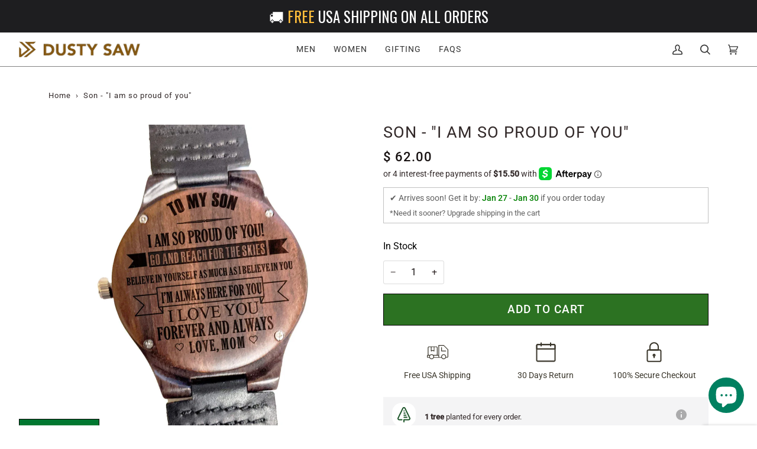

--- FILE ---
content_type: text/html; charset=UTF-8
request_url: https://app.trust-badge.co/api/storefront/the-dusty-saw.myshopify.com/product/blocks?product_id=4619391991887&collection_ids=168951677007,137238675535
body_size: 5846
content:
{"data":{"all-products":{"id":2289,"user_id":10838,"is_enabled":1,"name":"Block 1","header_text":null,"layout":"vertical","header_text_settings":{"font":"Poppins","size":"20","color":"#000000","weight":"400","alignment":"left"},"position":"all-products","manual_placement_id":null,"icons_per_row_desktop":4,"icons_per_row_mobile":4,"size":36,"color_settings":{"icon_color":"#3b372c","title_color":"#3b372c","is_transparent":false,"subtitle_color":"#a27f05","block_background_color":"#ffffff"},"typography_settings":{"title_font_size":14,"title_font_style":"light","subtitle_font_size":12,"subtitle_font_style":"regular"},"block_size":0,"goes_up":0,"goes_down":0,"space_between_blocks":100,"created_at":"2023-02-17T23:44:59.000000Z","updated_at":"2023-08-27T03:57:08.000000Z","icons":[{"id":85950,"block_id":2289,"icon_id":444,"icon_type":"app-icon","title":"Free USA Shipping","subtitle":null,"show_link":0,"link":null,"open_to_new_tab":0,"show_condition":0,"tags":null,"position":1,"created_at":"2024-01-12T22:59:41.000000Z","updated_at":"2024-01-12T22:59:41.000000Z","app_icon":{"id":444,"type":"default_icons","category":"ecommerce","name":"ecommerce-shipping.svg","url":"https:\/\/iconito.s3.us-west-2.amazonaws.com\/default_icons\/ecommerce\/ecommerce-shipping.svg","created_at":"2023-04-22T14:48:08.000000Z","updated_at":"2023-04-22T14:48:08.000000Z","svg":"<?xml version=\"1.0\" encoding=\"UTF-8\"?><svg xmlns=\"http:\/\/www.w3.org\/2000\/svg\" xmlns:xlink=\"http:\/\/www.w3.org\/1999\/xlink\" version=\"1.1\" id=\"Layer_1\" x=\"0px\" y=\"0px\" viewBox=\"0 0 30 30\" xml:space=\"preserve\"><g fill=\"#303C42\"><path d=\"M21 8.5a.5.5 0 1 0-1 0v5a.5.5 0 0 0 .5.5h6a.5.5 0 1 0 0-1H21V8.5z\"\/><path d=\"M29.854 11.146l-6-6A.5.5 0 0 0 23.5 5h-7a.5.5 0 0 0-.5.5V19h-1.278c.172-.295.278-.634.278-1V9c0-1.103-.897-2-2-2H3c-1.103 0-2 .897-2 2v9c0 .366.106.705.278 1H1c-.552 0-1 .449-1 1v2c0 .551.448 1 1 1h2.351c.564 1.178 1.758 2 3.149 2s2.585-.822 3.149-2H20.35c.564 1.178 1.758 2 3.149 2s2.585-.822 3.149-2H28c1.103 0 2-.897 2-2v-9.5a.5.5 0 0 0-.146-.354zM6.5 8h3v4.69l-1.276-.637a.5.5 0 0 0-.448 0L6.5 12.69V8zM2 18V9c0-.551.448-1 1-1h2.5v5.5a.5.5 0 0 0 .724.447L8 13.06l1.776.888a.501.501 0 0 0 .724-.447V8H13c.552 0 1 .449 1 1v9c0 .551-.448 1-1 1H8.942c-.632-.617-1.492-1-2.442-1s-1.81.383-2.442 1H3c-.552 0-1-.449-1-1zm-1 4v-2h2.351A3.46 3.46 0 0 0 3 21.5c0 .171.027.335.05.5H1zm5.5 2C5.121 24 4 22.878 4 21.5S5.121 19 6.5 19 9 20.122 9 21.5 7.879 24 6.5 24zm3.149-4H16v2H9.95c.023-.165.05-.329.05-.5a3.46 3.46 0 0 0-.351-1.5zM23.5 24c-1.379 0-2.5-1.122-2.5-2.5s1.121-2.5 2.5-2.5 2.5 1.122 2.5 2.5-1.121 2.5-2.5 2.5zm5.5-3c0 .551-.448 1-1 1h-1.05c.023-.165.05-.329.05-.5 0-1.93-1.57-3.5-3.5-3.5S20 19.57 20 21.5c0 .171.027.335.05.5H17V6h6.293L29 11.707V21z\"\/><\/g><metadata><rdf:RDF xmlns:rdf=\"http:\/\/www.w3.org\/1999\/02\/22-rdf-syntax-ns#\" xmlns:rdfs=\"http:\/\/www.w3.org\/2000\/01\/rdf-schema#\" xmlns:dc=\"http:\/\/purl.org\/dc\/elements\/1.1\/\"><rdf:Description about=\"https:\/\/iconscout.com\/legal#licenses\" dc:title=\"land,shipping,delivery,ecommerce,e-commerce\" dc:description=\"land,shipping,delivery,ecommerce,e-commerce\" dc:publisher=\"Iconscout\" dc:date=\"2017-11-27\" dc:format=\"image\/svg+xml\" dc:language=\"en\"><dc:creator><rdf:Bag><rdf:li>Those Icons<\/rdf:li><\/rdf:Bag><\/dc:creator><\/rdf:Description><\/rdf:RDF><\/metadata><\/svg>"},"custom_icon":{"id":444,"user_id":961,"name":"6298b6359224f.png","url":"https:\/\/iconito.s3.us-west-2.amazonaws.com\/uploads\/shop_custom_icons_961\/6298b6359224f.png","created_at":"2023-06-14T09:41:01.000000Z","updated_at":"2023-06-14T09:41:01.000000Z"}},{"id":85951,"block_id":2289,"icon_id":341,"icon_type":"app-icon","title":"30 Days Return","subtitle":null,"show_link":1,"link":"https:\/\/thedustysaw.com\/pages\/tree-planting-program","open_to_new_tab":0,"show_condition":0,"tags":null,"position":2,"created_at":"2024-01-12T22:59:41.000000Z","updated_at":"2024-01-12T22:59:41.000000Z","app_icon":{"id":341,"type":"default_icons","category":"ecommerce","name":"ecommerce-calendar.svg","url":"https:\/\/iconito.s3.us-west-2.amazonaws.com\/default_icons\/ecommerce\/ecommerce-calendar.svg","created_at":"2023-04-22T14:48:08.000000Z","updated_at":"2023-04-22T14:48:08.000000Z","svg":"<svg xmlns=\"http:\/\/www.w3.org\/2000\/svg\" enable-background=\"new 0 0 1024 1024\" viewBox=\"0 0 1024 1024\"><path d=\"M921.5,195.9c0,6.3,0,12.6,0,19c0,17.2,0,34.4,0,51.6c0,25.4,0,50.8,0,76.2c0,31.1,0,62.3,0,93.4\r\n\t\t\t\tc0,33.9,0,67.8,0,101.7c0,34.2,0,68.3,0,102.5c0,31.8,0,63.5,0,95.3c0,26.7,0,53.5,0,80.2c0,19,0,38.1,0,57.1\r\n\t\t\t\tc0,8.7,0,17.4,0,26.1c0,2.6-0.2,5.1-0.5,7.7c0.4-2.7,0.7-5.3,1.1-8c-0.7,4.5-1.9,8.7-3.6,12.9c1-2.4,2-4.8,3-7.2\r\n\t\t\t\tc-1.3,2.8-2.7,5.5-4.4,8.1c-1.7,2.6-4,3.4,1.6-1.9c-1.1,1-2,2.3-3.1,3.4c-0.3,0.3-3.1,3.2-3.4,3.1c0.1,0.1,7.2-5.2,1.9-1.6\r\n\t\t\t\tc-2.6,1.7-5.3,3.1-8.1,4.4c2.4-1,4.8-2,7.2-3c-4.2,1.7-8.4,2.9-12.9,3.6c2.7-0.4,5.3-0.7,8-1.1c-8.6,1.1-17.6,0.5-26.3,0.5\r\n\t\t\t\tc-18.7,0-37.4,0-56.1,0c-28.1,0-56.2,0-84.3,0c-34.3,0-68.6,0-102.8,0c-37.6,0-75.2,0-112.8,0c-38,0-75.9,0-113.9,0\r\n\t\t\t\tc-35.4,0-70.7,0-106.1,0c-29.9,0-59.8,0-89.7,0c-21.2,0-42.4,0-63.6,0c-9.7,0-19.4,0-29.1,0c-2.6,0-5.2-0.2-7.8-0.5\r\n\t\t\t\tc2.7,0.4,5.3,0.7,8,1.1c-4.5-0.7-8.7-1.9-12.9-3.6c2.4,1,4.8,2,7.2,3c-2.8-1.3-5.5-2.7-8.1-4.4c-2.6-1.7-3.4-4,1.9,1.6\r\n\t\t\t\tc-1-1.1-2.3-2-3.4-3.1c-0.3-0.3-3.2-3.1-3.1-3.4c-0.1,0.1,5.2,7.2,1.6,1.9c-1.7-2.6-3.1-5.3-4.4-8.1c1,2.4,2,4.8,3,7.2\r\n\t\t\t\tc-1.7-4.2-2.9-8.4-3.6-12.9c0.4,2.7,0.7,5.3,1.1,8c-1-8-0.5-16.3-0.5-24.3c0-16.9,0-33.8,0-50.6c0-25.3,0-50.6,0-75.9\r\n\t\t\t\tc0-31,0-62,0-93c0-34.2,0-68.4,0-102.6c0-34.4,0-68.7,0-103.1c0-32,0-64,0-96c0-26.9,0-53.9,0-80.8c0-19.2,0-38.4,0-57.6\r\n\t\t\t\tc0-8.8,0-17.5,0-26.3c0-2.6,0.2-5.1,0.5-7.7c-0.4,2.7-0.7,5.3-1.1,8c0.7-4.5,1.9-8.7,3.6-12.9c-1,2.4-2,4.8-3,7.2\r\n\t\t\t\tc1.3-2.8,2.7-5.5,4.4-8.1c1.7-2.6,4-3.4-1.6,1.9c1.1-1,2-2.3,3.1-3.4c0.3-0.3,3.1-3.2,3.4-3.1c-0.1-0.1-7.2,5.2-1.9,1.6\r\n\t\t\t\tc2.6-1.7,5.3-3.1,8.1-4.4c-2.4,1-4.8,2-7.2,3c4.2-1.7,8.4-2.9,12.9-3.6c-2.7,0.4-5.3,0.7-8,1.1c8.6-1.1,17.6-0.5,26.3-0.5\r\n\t\t\t\tc18.7,0,37.4,0,56.1,0c28.1,0,56.2,0,84.3,0c34.3,0,68.6,0,102.8,0c37.6,0,75.2,0,112.8,0c38,0,75.9,0,113.9,0\r\n\t\t\t\tc35.4,0,70.7,0,106.1,0c29.9,0,59.8,0,89.7,0c21.2,0,42.4,0,63.6,0c9.7,0,19.4,0,29.1,0c2.6,0,5.2,0.2,7.8,0.5\r\n\t\t\t\tc-2.7-0.4-5.3-0.7-8-1.1c4.5,0.7,8.7,1.9,12.9,3.6c-2.4-1-4.8-2-7.2-3c2.8,1.3,5.5,2.7,8.1,4.4c2.6,1.7,3.4,4-1.9-1.6\r\n\t\t\t\tc1,1.1,2.3,2,3.4,3.1c0.3,0.3,3.2,3.1,3.1,3.4c0.1-0.1-5.2-7.2-1.6-1.9c1.7,2.6,3.1,5.3,4.4,8.1c-1-2.4-2-4.8-3-7.2\r\n\t\t\t\tc1.7,4.2,2.9,8.4,3.6,12.9c-0.4-2.7-0.7-5.3-1.1-8C921.3,191.3,921.5,193.6,921.5,195.9c0.2,15.7,13.6,30.7,30,30\r\n\t\t\t\tc16.1-0.7,30.2-13.2,30-30c-0.5-36.3-26.4-71.6-63.2-78.3c-7.1-1.3-14-1.9-21.1-1.9c-12.7,0-25.3,0-38,0c-23.5,0-47,0-70.5,0\r\n\t\t\t\tc-31.3,0-62.7,0-94,0c-36.2,0-72.5,0-108.7,0c-38.1,0-76.3,0-114.4,0c-37.1,0-74.2,0-111.3,0c-33.1,0-66.2,0-99.3,0\r\n\t\t\t\tc-26.1,0-52.2,0-78.4,0c-16.2,0-32.4,0-48.5,0c-3.4,0-6.9,0-10.3,0c-21.1,0.1-40.9,7.8-56.4,22.1c-16.3,15.1-24.8,37.1-24.9,59.1\r\n\t\t\t\tc0,3.6,0,7.2,0,10.8c0,17.3,0,34.6,0,52c0,27.8,0,55.6,0,83.5c0,34.7,0,69.4,0,104c0,37.7,0,75.5,0,113.2c0,37.5,0,75,0,112.5\r\n\t\t\t\tc0,33.5,0,66.9,0,100.4c0,25.8,0,51.6,0,77.4c0,14.5,0,29,0,43.5c0,2.8-0.1,5.6,0.1,8.4c2.1,38.6,30.5,71.1,69.2,76.3\r\n\t\t\t\tc10,1.3,20,1,30.1,1c18.6,0,37.3,0,55.9,0c27.9,0,55.8,0,83.8,0c34.2,0,68.5,0,102.7,0c37.6,0,75.2,0,112.8,0c38,0,76,0,113.9,0\r\n\t\t\t\tc35.4,0,70.8,0,106.2,0c29.9,0,59.7,0,89.6,0c21.3,0,42.7,0,64,0c9.9,0,19.7,0,29.6,0c21.6-0.1,42.9-8.3,58.1-23.9\r\n\t\t\t\tc15-15.4,23-36,23-57.4c0-11,0-21.9,0-32.9c0-23.1,0-46.2,0-69.2c0-31.8,0-63.6,0-95.4c0-36.8,0-73.6,0-110.4\r\n\t\t\t\tc0-38.1,0-76.3,0-114.4c0-35.9,0-71.7,0-107.6c0-30,0-59.9,0-89.9c0-20.4,0-40.8,0-61.2c0-7.2,0-14.5,0-21.7\r\n\t\t\t\tc0-15.7-13.8-30.7-30-30C935.2,166.6,921.5,179.1,921.5,195.9z\"\/><path d=\"M921.5,195.9c0,47.4,0,94.7,0,142.1c0,6.6,0,13.2,0,19.7c10-10,20-20,30-30c-7.9,0-15.7,0-23.6,0\r\n\t\t\t\tc-21.3,0-42.6,0-63.8,0c-31.6,0-63.2,0-94.8,0c-38.4,0-76.8,0-115.2,0c-42.2,0-84.4,0-126.6,0c-42.4,0-84.9,0-127.3,0\r\n\t\t\t\tc-39.7,0-79.5,0-119.2,0c-33.4,0-66.9,0-100.3,0c-24.1,0-48.3,0-72.4,0c-11.4,0-22.8-0.2-34.2,0c-0.5,0-1,0-1.5,0\r\n\t\t\t\tc10,10,20,20,30,30c0-48,0-96.1,0-144.1c0-8.1-0.5-16.6,0.5-24.7c-0.4,2.7-0.7,5.3-1.1,8c0.7-4.5,1.9-8.7,3.6-12.9\r\n\t\t\t\tc-1,2.4-2,4.8-3,7.2c1.3-2.8,2.7-5.5,4.4-8.1c1.7-2.6,4-3.4-1.6,1.9c1.1-1,2-2.3,3.1-3.4c0.3-0.3,3.1-3.2,3.4-3.1\r\n\t\t\t\tc-0.1-0.1-7.2,5.2-1.9,1.6c2.6-1.7,5.3-3.1,8.1-4.4c-2.4,1-4.8,2-7.2,3c4.2-1.7,8.4-2.9,12.9-3.6c-2.7,0.4-5.3,0.7-8,1.1\r\n\t\t\t\tc8.6-1.1,17.6-0.5,26.3-0.5c18.7,0,37.4,0,56.1,0c28.1,0,56.2,0,84.3,0c34.3,0,68.6,0,102.8,0c37.6,0,75.2,0,112.8,0\r\n\t\t\t\tc38,0,75.9,0,113.9,0c35.4,0,70.7,0,106.1,0c29.9,0,59.8,0,89.7,0c21.2,0,42.4,0,63.6,0c9.7,0,19.4,0,29.1,0\r\n\t\t\t\tc2.6,0,5.2,0.2,7.8,0.5c-2.7-0.4-5.3-0.7-8-1.1c4.5,0.7,8.7,1.9,12.9,3.6c-2.4-1-4.8-2-7.2-3c2.8,1.3,5.5,2.7,8.1,4.4\r\n\t\t\t\tc2.6,1.7,3.4,4-1.9-1.6c1,1.1,2.3,2,3.4,3.1c0.3,0.3,3.2,3.1,3.1,3.4c0.1-0.1-5.2-7.2-1.6-1.9c1.7,2.6,3.1,5.3,4.4,8.1\r\n\t\t\t\tc-1-2.4-2-4.8-3-7.2c1.7,4.2,2.9,8.4,3.6,12.9c-0.4-2.7-0.7-5.3-1.1-8C921.3,191.3,921.5,193.6,921.5,195.9\r\n\t\t\t\tc0.2,15.7,13.6,30.7,30,30c16.1-0.7,30.2-13.2,30-30c-0.6-44-36.2-79.7-80.3-80.1c-3.9,0-7.9,0-11.8,0c-23.5,0-46.9,0-70.4,0\r\n\t\t\t\tc-39,0-78.1,0-117.1,0c-47.5,0-95,0-142.5,0c-49.9,0-99.8,0-149.7,0c-45,0-90.1,0-135.1,0c-34.1,0-68.2,0-102.2,0\r\n\t\t\t\tc-16.1,0-32.1,0-48.2,0c-29.4,0.1-58.4,15.5-72.1,42.2c-6.5,12.8-9.6,26.2-9.6,40.5c0,6.4,0,12.9,0,19.3c0,43.4,0,86.8,0,130.1\r\n\t\t\t\tc0,3.3,0,6.6,0,9.9c0,16.2,13.7,30,30,30c7.9,0,15.7,0,23.6,0c21.3,0,42.6,0,63.8,0c31.6,0,63.2,0,94.8,0c38.4,0,76.8,0,115.2,0\r\n\t\t\t\tc42.2,0,84.4,0,126.6,0c42.4,0,84.9,0,127.3,0c39.7,0,79.5,0,119.2,0c33.4,0,66.9,0,100.3,0c24.1,0,48.3,0,72.4,0\r\n\t\t\t\tc11.4,0,22.8,0.1,34.2,0c0.5,0,1,0,1.5,0c16.2,0,30-13.7,30-30c0-47.4,0-94.7,0-142.1c0-6.6,0-13.2,0-19.7\r\n\t\t\t\tc0-15.7-13.8-30.7-30-30C935.2,166.6,921.5,179.1,921.5,195.9z\"\/><path d=\"M315.2 211.2c0-40.1 0-80.2 0-120.4 0-5.6 0-11.2 0-16.8 0-15.7-13.8-30.7-30-30-16.3.7-30 13.2-30 30 0 40.1 0 80.2 0 120.4 0 5.6 0 11.2 0 16.8 0 15.7 13.8 30.7 30 30C301.5 240.5 315.2 228 315.2 211.2L315.2 211.2zM708.8 74.1c0 40.1 0 80.2 0 120.4 0 5.6 0 11.2 0 16.8 0 15.7 13.8 30.7 30 30 16.3-.7 30-13.2 30-30 0-40.1 0-80.2 0-120.4 0-5.6 0-11.2 0-16.8 0-15.7-13.8-30.7-30-30C722.5 44.8 708.8 57.2 708.8 74.1L708.8 74.1z\"\/><\/svg>"},"custom_icon":{"id":341,"user_id":373,"name":"62e2e8c9e1fb5.png","url":"https:\/\/iconito.s3.us-west-2.amazonaws.com\/uploads\/shop_custom_icons_373\/62e2e8c9e1fb5.png","created_at":"2023-06-14T08:32:51.000000Z","updated_at":"2023-06-14T08:32:51.000000Z"}},{"id":85952,"block_id":2289,"icon_id":392,"icon_type":"app-icon","title":"100% Secure Checkout","subtitle":null,"show_link":1,"link":null,"open_to_new_tab":0,"show_condition":0,"tags":null,"position":3,"created_at":"2024-01-12T22:59:41.000000Z","updated_at":"2024-01-12T22:59:41.000000Z","app_icon":{"id":392,"type":"default_icons","category":"ecommerce","name":"ecommerce-lock.svg","url":"https:\/\/iconito.s3.us-west-2.amazonaws.com\/default_icons\/ecommerce\/ecommerce-lock.svg","created_at":"2023-04-22T14:48:08.000000Z","updated_at":"2023-04-22T14:48:08.000000Z","svg":"<svg xmlns=\"http:\/\/www.w3.org\/2000\/svg\" enable-background=\"new 0 0 1024 1024\" viewBox=\"0 0 1024 1024\"><path d=\"M808.6,467.6c0,14.7,0,29.5,0,44.2c0,35,0,70,0,104.9c0,42.4,0,84.8,0,127.3c0,36.1,0,72.2,0,108.4\r\n\t\t\t\tc0,16.7,0.1,33.4,0,50.1c0,2.9-0.2,5.7-0.6,8.5c0.4-2.7,0.7-5.3,1.1-8c-0.7,4.9-2,9.5-3.9,14.1c1-2.4,2-4.8,3-7.2\r\n\t\t\t\tc-1.4,3.2-3,6.3-4.9,9.2c-0.5,0.7-1,1.4-1.5,2.1c-2.2,3.4,2.2-3.1,2.3-3c0.2,0.2-3.7,4.1-3.9,4.3c-1.2,1.2-2.6,2.3-3.8,3.5\r\n\t\t\t\tc-2.2,2.3,5.7-4,3-2.3c-0.7,0.5-1.4,1-2.1,1.5c-3.1,2.1-6.4,3.8-9.8,5.2c2.4-1,4.8-2,7.2-3c-4.6,1.8-9.2,3.1-14.1,3.9\r\n\t\t\t\tc2.7-0.4,5.3-0.7,8-1.1c-6.9,0.9-14,0.6-21,0.6c-12.9,0-25.7,0-38.6,0c-43.1,0-86.1,0-129.2,0c-52.4,0-104.8,0-157.2,0\r\n\t\t\t\tc-45.2,0-90.4,0-135.6,0c-21,0-42.1,0.2-63.1,0c-2.9,0-5.8-0.2-8.7-0.6c2.7,0.4,5.3,0.7,8,1.1c-4.9-0.7-9.5-2-14.1-3.9\r\n\t\t\t\tc2.4,1,4.8,2,7.2,3c-3.2-1.4-6.3-3-9.2-4.9c-0.7-0.5-1.4-1-2.1-1.5c-3.4-2.2,3.1,2.2,3,2.3c-0.2,0.2-4.1-3.7-4.3-3.9\r\n\t\t\t\tc-1.2-1.2-2.3-2.6-3.5-3.8c-2.3-2.2,4,5.7,2.3,3c-0.5-0.7-1-1.4-1.5-2.1c-2.1-3.1-3.8-6.4-5.2-9.8c1,2.4,2,4.8,3,7.2\r\n\t\t\t\tc-1.8-4.6-3.1-9.2-3.9-14.1c0.4,2.7,0.7,5.3,1.1,8c-0.8-6-0.6-12.2-0.6-18.2c0-10.4,0-20.7,0-31.1c0-34.9,0-69.8,0-104.7\r\n\t\t\t\tc0-42.7,0-85.5,0-128.2c0-36.6,0-73.2,0-109.8c0-17-0.1-34.1,0-51.1c0-2.9,0.2-5.7,0.6-8.5c-0.4,2.7-0.7,5.3-1.1,8\r\n\t\t\t\tc0.7-4.9,2-9.5,3.9-14.1c-1,2.4-2,4.8-3,7.2c1.4-3.2,3-6.3,4.9-9.2c0.5-0.7,1-1.4,1.5-2.1c2.2-3.4-2.2,3.1-2.3,3\r\n\t\t\t\tc-0.2-0.2,3.7-4.1,3.9-4.3c1.2-1.2,2.6-2.3,3.8-3.5c2.2-2.3-5.7,4-3,2.3c0.7-0.5,1.4-1,2.1-1.5c3.1-2.1,6.4-3.8,9.8-5.2\r\n\t\t\t\tc-2.4,1-4.8,2-7.2,3c4.6-1.8,9.2-3.1,14.1-3.9c-2.7,0.4-5.3,0.7-8,1.1c6.9-0.9,14-0.6,21-0.6c12.9,0,25.7,0,38.6,0\r\n\t\t\t\tc43.1,0,86.1,0,129.2,0c52.4,0,104.8,0,157.2,0c45.2,0,90.4,0,135.6,0c21,0,42.1-0.2,63.1,0c2.9,0,5.8,0.2,8.7,0.6\r\n\t\t\t\tc-2.7-0.4-5.3-0.7-8-1.1c4.9,0.7,9.5,2,14.1,3.9c-2.4-1-4.8-2-7.2-3c3.2,1.4,6.3,3,9.2,4.9c0.7,0.5,1.4,1,2.1,1.5\r\n\t\t\t\tc3.4,2.2-3.1-2.2-3-2.3c0.2-0.2,4.1,3.7,4.3,3.9c1.2,1.2,2.3,2.6,3.5,3.8c2.3,2.2-4-5.7-2.3-3c0.5,0.7,1,1.4,1.5,2.1\r\n\t\t\t\tc2.1,3.1,3.8,6.4,5.2,9.8c-1-2.4-2-4.8-3-7.2c1.8,4.6,3.1,9.2,3.9,14.1c-0.4-2.7-0.7-5.3-1.1-8\r\n\t\t\t\tC808.4,462.1,808.6,464.9,808.6,467.6c0.2,15.7,13.7,30.7,30,30c16.1-0.7,30.2-13.2,30-30c-0.3-23.9-9.9-47.9-27.7-64.1\r\n\t\t\t\tc-16.7-15.2-37.9-23.8-60.5-24c-5.2-0.1-10.3,0-15.5,0c-32.8,0-65.7,0-98.5,0c-49.3,0-98.6,0-147.9,0c-50.1,0-100.2,0-150.3,0\r\n\t\t\t\tc-34.7,0-69.3,0-104,0c-6.6,0-13.3,0-19.9,0c-39.3,0.2-74.6,26.1-85.5,64.1c-3.4,12-3.3,23.9-3.3,36.2c0,14,0,28.1,0,42.1\r\n\t\t\t\tc0,46,0,92,0,138c0,49.9,0,99.9,0,149.8c0,29.7,0,59.3,0,89c0,26,8.8,52.3,29.1,69.7c16.7,14.3,36.9,22.5,59.1,22.7\r\n\t\t\t\tc1.5,0,3,0,4.6,0c26.3,0,52.6,0,78.9,0c46.9,0,93.8,0,140.6,0c51.3,0,102.5,0,153.8,0c40,0,80,0,119.9,0c28,0,56.9,2.8,82.4-11.4\r\n\t\t\t\tc28.5-15.9,44.8-46.8,44.8-78.9c0-9.5,0-19,0-28.5c0-41.4,0-82.8,0-124.3c0-51.2,0-102.4,0-153.6c0-36.8,0-73.6,0-110.4\r\n\t\t\t\tc0-5.4,0-10.9,0-16.3c0-15.7-13.8-30.7-30-30C822.3,438.4,808.6,450.8,808.6,467.6z\"\/><path d=\"M681.9 262.9c0 42.8 0 85.6 0 128.4 0 6.1 0 12.2 0 18.2 10-10 20-20 30-30-13.2 0-26.5 0-39.7 0-31.8 0-63.5 0-95.3 0-38.6 0-77.2 0-115.9 0-33.2 0-66.5 0-99.7 0-16.1 0-32.4-.5-48.5 0-.2 0-.5 0-.7 0 10 10 20 20 30 30 0-45.7 0-91.4 0-137.2 0-12 .2-23.8 1.7-35.8-.4 2.7-.7 5.3-1.1 8 2.4-17.8 7.1-35.2 14.1-51.8-1 2.4-2 4.8-3 7.2 5-11.7 11.1-22.9 18.2-33.5 1.7-2.5 3.5-5 5.3-7.5 4.4-5.9-3.9 4.7-.7.9.8-1 1.6-2 2.5-3 4-4.9 8.3-9.5 12.7-14s9.1-8.7 14-12.7c1-.8 2-1.6 3-2.5 3.9-3.1-6.8 5.1-.9.7 2.5-1.8 4.9-3.6 7.5-5.3 10.6-7.1 21.8-13.2 33.5-18.2-2.4 1-4.8 2-7.2 3 16.6-7 34-11.7 51.8-14.1-2.7.4-5.3.7-8 1.1 17.5-2.2 35.2-2.2 52.7 0-2.7-.4-5.3-.7-8-1.1 17.8 2.4 35.2 7.1 51.8 14.1-2.4-1-4.8-2-7.2-3 11.7 5 22.9 11.1 33.5 18.2 2.5 1.7 5 3.5 7.5 5.3 5.9 4.4-4.7-3.9-.9-.7 1 .8 2 1.6 3 2.5 4.9 4 9.5 8.3 14 12.7 4.5 4.5 8.7 9.1 12.7 14 .8 1 1.6 2 2.5 3 3.1 3.9-5.1-6.8-.7-.9 1.8 2.5 3.6 4.9 5.3 7.5 7.1 10.6 13.2 21.8 18.2 33.5-1-2.4-2-4.8-3-7.2 7 16.6 11.7 34 14.1 51.8-.4-2.7-.7-5.3-1.1-8C681.3 245.3 681.9 254.1 681.9 262.9c.1 15.7 13.8 30.7 30 30 16.2-.7 30.1-13.2 30-30C741.7 195.3 711.1 128 658 85.5c-27-21.6-57.8-38-91.6-46-34.7-8.2-70.7-8.4-105.5-.8C395.8 53 337.7 98.2 307.6 157.6c-15.9 31.4-24.7 65.8-25.5 101-.2 12 0 23.9 0 35.9 0 37.5 0 75 0 112.4 0 .8 0 1.7 0 2.5 0 16.2 13.7 30 30 30 13.2 0 26.5 0 39.7 0 31.8 0 63.5 0 95.3 0 38.6 0 77.2 0 115.9 0 33.2 0 66.5 0 99.7 0 16.2 0 32.4.3 48.5 0 .2 0 .5 0 .7 0 16.2 0 30-13.7 30-30 0-42.8 0-85.6 0-128.4 0-6.1 0-12.2 0-18.2 0-15.7-13.8-30.7-30-30C695.6 233.6 681.9 246.1 681.9 262.9zM523.5 662.1c0 1.9-.1 3.7-.4 5.5.4-2.7.7-5.3 1.1-8-.5 3.6-1.4 7-2.8 10.3 1-2.4 2-4.8 3-7.2-1.1 2.4-2.4 4.7-3.7 6.9-2.3 4 4.4-4.8 2-2.4-.9.9-1.7 2-2.6 2.9-.8.8-1.6 1.5-2.4 2.2-3.6 3.4 6.3-4 1.9-1.6-2.3 1.3-4.5 2.6-6.9 3.7 2.4-1 4.8-2 7.2-3-3.4 1.3-6.8 2.2-10.3 2.8 2.7-.4 5.3-.7 8-1.1-3.7.4-7.3.4-11 0 2.7.4 5.3.7 8 1.1-3.6-.5-7-1.4-10.3-2.8 2.4 1 4.8 2 7.2 3-2.4-1.1-4.7-2.4-6.9-3.7-4-2.3 4.8 4.4 2.4 2-.9-.9-2-1.7-2.9-2.6-.8-.8-1.5-1.6-2.2-2.4-3.4-3.6 4 6.3 1.6 1.9-1.3-2.3-2.6-4.5-3.7-6.9 1 2.4 2 4.8 3 7.2-1.3-3.4-2.2-6.8-2.8-10.3.4 2.7.7 5.3 1.1 8-.4-3.7-.4-7.3 0-11-.4 2.7-.7 5.3-1.1 8 .5-3.6 1.4-7 2.8-10.3-1 2.4-2 4.8-3 7.2 1.1-2.4 2.4-4.7 3.7-6.9 2.3-4-4.4 4.8-2 2.4.9-.9 1.7-2 2.6-2.9.8-.8 1.6-1.5 2.4-2.2 3.6-3.4-6.3 4-1.9 1.6 2.3-1.3 4.5-2.6 6.9-3.7-2.4 1-4.8 2-7.2 3 3.4-1.3 6.8-2.2 10.3-2.8-2.7.4-5.3.7-8 1.1 3.7-.4 7.3-.4 11 0-2.7-.4-5.3-.7-8-1.1 3.6.5 7 1.4 10.3 2.8-2.4-1-4.8-2-7.2-3 2.4 1.1 4.7 2.4 6.9 3.7 4 2.3-4.8-4.4-2.4-2 .9.9 2 1.7 2.9 2.6.8.8 1.5 1.6 2.2 2.4 3.4 3.6-4-6.3-1.6-1.9 1.3 2.3 2.6 4.5 3.7 6.9-1-2.4-2-4.8-3-7.2 1.3 3.4 2.2 6.8 2.8 10.3-.4-2.7-.7-5.3-1.1-8C523.4 658.5 523.5 660.3 523.5 662.1c.3 15.7 13.6 30.7 30 30 16-.7 30.3-13.2 30-30-.5-31.2-19.9-57.2-48.9-67.8-26-9.5-58.6-.7-76.2 20.6-19.6 23.6-24.1 57.2-7.7 84 6.9 11.2 17.1 21.3 29.1 26.9 15.4 7.3 31 9.1 47.7 6 32.7-6 55.5-37.5 56-69.8.3-15.7-14-30.7-30-30C537 632.9 523.8 645.3 523.5 662.1z\"\/><path d=\"M482,703.7c0,23.9,0,47.8,0,71.8c0,15.7,13.8,30.7,30,30c16.3-0.7,30-13.2,30-30c0-23.9,0-47.8,0-71.8\r\n\t\t\t\tc0-15.7-13.8-30.7-30-30C495.7,674.4,482,686.9,482,703.7L482,703.7z\"\/><\/svg>"},"custom_icon":{"id":392,"user_id":405,"name":"62f3e99e0059c.png","url":"https:\/\/iconito.s3.us-west-2.amazonaws.com\/uploads\/shop_custom_icons_405\/62f3e99e0059c.png","created_at":"2023-06-14T08:37:16.000000Z","updated_at":"2023-06-14T08:37:16.000000Z"}}],"selected_products":[],"selected_collections":[]},"header":null,"footer":null,"manual":[],"product":{"id":2289,"user_id":10838,"is_enabled":1,"name":"Block 1","header_text":null,"layout":"vertical","header_text_settings":{"font":"Poppins","size":"20","color":"#000000","weight":"400","alignment":"left"},"position":"all-products","manual_placement_id":null,"icons_per_row_desktop":4,"icons_per_row_mobile":4,"size":36,"color_settings":{"icon_color":"#3b372c","title_color":"#3b372c","is_transparent":false,"subtitle_color":"#a27f05","block_background_color":"#ffffff"},"typography_settings":{"title_font_size":14,"title_font_style":"light","subtitle_font_size":12,"subtitle_font_style":"regular"},"block_size":0,"goes_up":0,"goes_down":0,"space_between_blocks":100,"created_at":"2023-02-17T23:44:59.000000Z","updated_at":"2023-08-27T03:57:08.000000Z","icons":[{"id":85950,"block_id":2289,"icon_id":444,"icon_type":"app-icon","title":"Free USA Shipping","subtitle":null,"show_link":0,"link":null,"open_to_new_tab":0,"show_condition":0,"tags":null,"position":1,"created_at":"2024-01-12T22:59:41.000000Z","updated_at":"2024-01-12T22:59:41.000000Z","app_icon":{"id":444,"type":"default_icons","category":"ecommerce","name":"ecommerce-shipping.svg","url":"https:\/\/iconito.s3.us-west-2.amazonaws.com\/default_icons\/ecommerce\/ecommerce-shipping.svg","created_at":"2023-04-22T14:48:08.000000Z","updated_at":"2023-04-22T14:48:08.000000Z","svg":"<?xml version=\"1.0\" encoding=\"UTF-8\"?><svg xmlns=\"http:\/\/www.w3.org\/2000\/svg\" xmlns:xlink=\"http:\/\/www.w3.org\/1999\/xlink\" version=\"1.1\" id=\"Layer_1\" x=\"0px\" y=\"0px\" viewBox=\"0 0 30 30\" xml:space=\"preserve\"><g fill=\"#303C42\"><path d=\"M21 8.5a.5.5 0 1 0-1 0v5a.5.5 0 0 0 .5.5h6a.5.5 0 1 0 0-1H21V8.5z\"\/><path d=\"M29.854 11.146l-6-6A.5.5 0 0 0 23.5 5h-7a.5.5 0 0 0-.5.5V19h-1.278c.172-.295.278-.634.278-1V9c0-1.103-.897-2-2-2H3c-1.103 0-2 .897-2 2v9c0 .366.106.705.278 1H1c-.552 0-1 .449-1 1v2c0 .551.448 1 1 1h2.351c.564 1.178 1.758 2 3.149 2s2.585-.822 3.149-2H20.35c.564 1.178 1.758 2 3.149 2s2.585-.822 3.149-2H28c1.103 0 2-.897 2-2v-9.5a.5.5 0 0 0-.146-.354zM6.5 8h3v4.69l-1.276-.637a.5.5 0 0 0-.448 0L6.5 12.69V8zM2 18V9c0-.551.448-1 1-1h2.5v5.5a.5.5 0 0 0 .724.447L8 13.06l1.776.888a.501.501 0 0 0 .724-.447V8H13c.552 0 1 .449 1 1v9c0 .551-.448 1-1 1H8.942c-.632-.617-1.492-1-2.442-1s-1.81.383-2.442 1H3c-.552 0-1-.449-1-1zm-1 4v-2h2.351A3.46 3.46 0 0 0 3 21.5c0 .171.027.335.05.5H1zm5.5 2C5.121 24 4 22.878 4 21.5S5.121 19 6.5 19 9 20.122 9 21.5 7.879 24 6.5 24zm3.149-4H16v2H9.95c.023-.165.05-.329.05-.5a3.46 3.46 0 0 0-.351-1.5zM23.5 24c-1.379 0-2.5-1.122-2.5-2.5s1.121-2.5 2.5-2.5 2.5 1.122 2.5 2.5-1.121 2.5-2.5 2.5zm5.5-3c0 .551-.448 1-1 1h-1.05c.023-.165.05-.329.05-.5 0-1.93-1.57-3.5-3.5-3.5S20 19.57 20 21.5c0 .171.027.335.05.5H17V6h6.293L29 11.707V21z\"\/><\/g><metadata><rdf:RDF xmlns:rdf=\"http:\/\/www.w3.org\/1999\/02\/22-rdf-syntax-ns#\" xmlns:rdfs=\"http:\/\/www.w3.org\/2000\/01\/rdf-schema#\" xmlns:dc=\"http:\/\/purl.org\/dc\/elements\/1.1\/\"><rdf:Description about=\"https:\/\/iconscout.com\/legal#licenses\" dc:title=\"land,shipping,delivery,ecommerce,e-commerce\" dc:description=\"land,shipping,delivery,ecommerce,e-commerce\" dc:publisher=\"Iconscout\" dc:date=\"2017-11-27\" dc:format=\"image\/svg+xml\" dc:language=\"en\"><dc:creator><rdf:Bag><rdf:li>Those Icons<\/rdf:li><\/rdf:Bag><\/dc:creator><\/rdf:Description><\/rdf:RDF><\/metadata><\/svg>"},"custom_icon":{"id":444,"user_id":961,"name":"6298b6359224f.png","url":"https:\/\/iconito.s3.us-west-2.amazonaws.com\/uploads\/shop_custom_icons_961\/6298b6359224f.png","created_at":"2023-06-14T09:41:01.000000Z","updated_at":"2023-06-14T09:41:01.000000Z"}},{"id":85951,"block_id":2289,"icon_id":341,"icon_type":"app-icon","title":"30 Days Return","subtitle":null,"show_link":1,"link":"https:\/\/thedustysaw.com\/pages\/tree-planting-program","open_to_new_tab":0,"show_condition":0,"tags":null,"position":2,"created_at":"2024-01-12T22:59:41.000000Z","updated_at":"2024-01-12T22:59:41.000000Z","app_icon":{"id":341,"type":"default_icons","category":"ecommerce","name":"ecommerce-calendar.svg","url":"https:\/\/iconito.s3.us-west-2.amazonaws.com\/default_icons\/ecommerce\/ecommerce-calendar.svg","created_at":"2023-04-22T14:48:08.000000Z","updated_at":"2023-04-22T14:48:08.000000Z","svg":"<svg xmlns=\"http:\/\/www.w3.org\/2000\/svg\" enable-background=\"new 0 0 1024 1024\" viewBox=\"0 0 1024 1024\"><path d=\"M921.5,195.9c0,6.3,0,12.6,0,19c0,17.2,0,34.4,0,51.6c0,25.4,0,50.8,0,76.2c0,31.1,0,62.3,0,93.4\r\n\t\t\t\tc0,33.9,0,67.8,0,101.7c0,34.2,0,68.3,0,102.5c0,31.8,0,63.5,0,95.3c0,26.7,0,53.5,0,80.2c0,19,0,38.1,0,57.1\r\n\t\t\t\tc0,8.7,0,17.4,0,26.1c0,2.6-0.2,5.1-0.5,7.7c0.4-2.7,0.7-5.3,1.1-8c-0.7,4.5-1.9,8.7-3.6,12.9c1-2.4,2-4.8,3-7.2\r\n\t\t\t\tc-1.3,2.8-2.7,5.5-4.4,8.1c-1.7,2.6-4,3.4,1.6-1.9c-1.1,1-2,2.3-3.1,3.4c-0.3,0.3-3.1,3.2-3.4,3.1c0.1,0.1,7.2-5.2,1.9-1.6\r\n\t\t\t\tc-2.6,1.7-5.3,3.1-8.1,4.4c2.4-1,4.8-2,7.2-3c-4.2,1.7-8.4,2.9-12.9,3.6c2.7-0.4,5.3-0.7,8-1.1c-8.6,1.1-17.6,0.5-26.3,0.5\r\n\t\t\t\tc-18.7,0-37.4,0-56.1,0c-28.1,0-56.2,0-84.3,0c-34.3,0-68.6,0-102.8,0c-37.6,0-75.2,0-112.8,0c-38,0-75.9,0-113.9,0\r\n\t\t\t\tc-35.4,0-70.7,0-106.1,0c-29.9,0-59.8,0-89.7,0c-21.2,0-42.4,0-63.6,0c-9.7,0-19.4,0-29.1,0c-2.6,0-5.2-0.2-7.8-0.5\r\n\t\t\t\tc2.7,0.4,5.3,0.7,8,1.1c-4.5-0.7-8.7-1.9-12.9-3.6c2.4,1,4.8,2,7.2,3c-2.8-1.3-5.5-2.7-8.1-4.4c-2.6-1.7-3.4-4,1.9,1.6\r\n\t\t\t\tc-1-1.1-2.3-2-3.4-3.1c-0.3-0.3-3.2-3.1-3.1-3.4c-0.1,0.1,5.2,7.2,1.6,1.9c-1.7-2.6-3.1-5.3-4.4-8.1c1,2.4,2,4.8,3,7.2\r\n\t\t\t\tc-1.7-4.2-2.9-8.4-3.6-12.9c0.4,2.7,0.7,5.3,1.1,8c-1-8-0.5-16.3-0.5-24.3c0-16.9,0-33.8,0-50.6c0-25.3,0-50.6,0-75.9\r\n\t\t\t\tc0-31,0-62,0-93c0-34.2,0-68.4,0-102.6c0-34.4,0-68.7,0-103.1c0-32,0-64,0-96c0-26.9,0-53.9,0-80.8c0-19.2,0-38.4,0-57.6\r\n\t\t\t\tc0-8.8,0-17.5,0-26.3c0-2.6,0.2-5.1,0.5-7.7c-0.4,2.7-0.7,5.3-1.1,8c0.7-4.5,1.9-8.7,3.6-12.9c-1,2.4-2,4.8-3,7.2\r\n\t\t\t\tc1.3-2.8,2.7-5.5,4.4-8.1c1.7-2.6,4-3.4-1.6,1.9c1.1-1,2-2.3,3.1-3.4c0.3-0.3,3.1-3.2,3.4-3.1c-0.1-0.1-7.2,5.2-1.9,1.6\r\n\t\t\t\tc2.6-1.7,5.3-3.1,8.1-4.4c-2.4,1-4.8,2-7.2,3c4.2-1.7,8.4-2.9,12.9-3.6c-2.7,0.4-5.3,0.7-8,1.1c8.6-1.1,17.6-0.5,26.3-0.5\r\n\t\t\t\tc18.7,0,37.4,0,56.1,0c28.1,0,56.2,0,84.3,0c34.3,0,68.6,0,102.8,0c37.6,0,75.2,0,112.8,0c38,0,75.9,0,113.9,0\r\n\t\t\t\tc35.4,0,70.7,0,106.1,0c29.9,0,59.8,0,89.7,0c21.2,0,42.4,0,63.6,0c9.7,0,19.4,0,29.1,0c2.6,0,5.2,0.2,7.8,0.5\r\n\t\t\t\tc-2.7-0.4-5.3-0.7-8-1.1c4.5,0.7,8.7,1.9,12.9,3.6c-2.4-1-4.8-2-7.2-3c2.8,1.3,5.5,2.7,8.1,4.4c2.6,1.7,3.4,4-1.9-1.6\r\n\t\t\t\tc1,1.1,2.3,2,3.4,3.1c0.3,0.3,3.2,3.1,3.1,3.4c0.1-0.1-5.2-7.2-1.6-1.9c1.7,2.6,3.1,5.3,4.4,8.1c-1-2.4-2-4.8-3-7.2\r\n\t\t\t\tc1.7,4.2,2.9,8.4,3.6,12.9c-0.4-2.7-0.7-5.3-1.1-8C921.3,191.3,921.5,193.6,921.5,195.9c0.2,15.7,13.6,30.7,30,30\r\n\t\t\t\tc16.1-0.7,30.2-13.2,30-30c-0.5-36.3-26.4-71.6-63.2-78.3c-7.1-1.3-14-1.9-21.1-1.9c-12.7,0-25.3,0-38,0c-23.5,0-47,0-70.5,0\r\n\t\t\t\tc-31.3,0-62.7,0-94,0c-36.2,0-72.5,0-108.7,0c-38.1,0-76.3,0-114.4,0c-37.1,0-74.2,0-111.3,0c-33.1,0-66.2,0-99.3,0\r\n\t\t\t\tc-26.1,0-52.2,0-78.4,0c-16.2,0-32.4,0-48.5,0c-3.4,0-6.9,0-10.3,0c-21.1,0.1-40.9,7.8-56.4,22.1c-16.3,15.1-24.8,37.1-24.9,59.1\r\n\t\t\t\tc0,3.6,0,7.2,0,10.8c0,17.3,0,34.6,0,52c0,27.8,0,55.6,0,83.5c0,34.7,0,69.4,0,104c0,37.7,0,75.5,0,113.2c0,37.5,0,75,0,112.5\r\n\t\t\t\tc0,33.5,0,66.9,0,100.4c0,25.8,0,51.6,0,77.4c0,14.5,0,29,0,43.5c0,2.8-0.1,5.6,0.1,8.4c2.1,38.6,30.5,71.1,69.2,76.3\r\n\t\t\t\tc10,1.3,20,1,30.1,1c18.6,0,37.3,0,55.9,0c27.9,0,55.8,0,83.8,0c34.2,0,68.5,0,102.7,0c37.6,0,75.2,0,112.8,0c38,0,76,0,113.9,0\r\n\t\t\t\tc35.4,0,70.8,0,106.2,0c29.9,0,59.7,0,89.6,0c21.3,0,42.7,0,64,0c9.9,0,19.7,0,29.6,0c21.6-0.1,42.9-8.3,58.1-23.9\r\n\t\t\t\tc15-15.4,23-36,23-57.4c0-11,0-21.9,0-32.9c0-23.1,0-46.2,0-69.2c0-31.8,0-63.6,0-95.4c0-36.8,0-73.6,0-110.4\r\n\t\t\t\tc0-38.1,0-76.3,0-114.4c0-35.9,0-71.7,0-107.6c0-30,0-59.9,0-89.9c0-20.4,0-40.8,0-61.2c0-7.2,0-14.5,0-21.7\r\n\t\t\t\tc0-15.7-13.8-30.7-30-30C935.2,166.6,921.5,179.1,921.5,195.9z\"\/><path d=\"M921.5,195.9c0,47.4,0,94.7,0,142.1c0,6.6,0,13.2,0,19.7c10-10,20-20,30-30c-7.9,0-15.7,0-23.6,0\r\n\t\t\t\tc-21.3,0-42.6,0-63.8,0c-31.6,0-63.2,0-94.8,0c-38.4,0-76.8,0-115.2,0c-42.2,0-84.4,0-126.6,0c-42.4,0-84.9,0-127.3,0\r\n\t\t\t\tc-39.7,0-79.5,0-119.2,0c-33.4,0-66.9,0-100.3,0c-24.1,0-48.3,0-72.4,0c-11.4,0-22.8-0.2-34.2,0c-0.5,0-1,0-1.5,0\r\n\t\t\t\tc10,10,20,20,30,30c0-48,0-96.1,0-144.1c0-8.1-0.5-16.6,0.5-24.7c-0.4,2.7-0.7,5.3-1.1,8c0.7-4.5,1.9-8.7,3.6-12.9\r\n\t\t\t\tc-1,2.4-2,4.8-3,7.2c1.3-2.8,2.7-5.5,4.4-8.1c1.7-2.6,4-3.4-1.6,1.9c1.1-1,2-2.3,3.1-3.4c0.3-0.3,3.1-3.2,3.4-3.1\r\n\t\t\t\tc-0.1-0.1-7.2,5.2-1.9,1.6c2.6-1.7,5.3-3.1,8.1-4.4c-2.4,1-4.8,2-7.2,3c4.2-1.7,8.4-2.9,12.9-3.6c-2.7,0.4-5.3,0.7-8,1.1\r\n\t\t\t\tc8.6-1.1,17.6-0.5,26.3-0.5c18.7,0,37.4,0,56.1,0c28.1,0,56.2,0,84.3,0c34.3,0,68.6,0,102.8,0c37.6,0,75.2,0,112.8,0\r\n\t\t\t\tc38,0,75.9,0,113.9,0c35.4,0,70.7,0,106.1,0c29.9,0,59.8,0,89.7,0c21.2,0,42.4,0,63.6,0c9.7,0,19.4,0,29.1,0\r\n\t\t\t\tc2.6,0,5.2,0.2,7.8,0.5c-2.7-0.4-5.3-0.7-8-1.1c4.5,0.7,8.7,1.9,12.9,3.6c-2.4-1-4.8-2-7.2-3c2.8,1.3,5.5,2.7,8.1,4.4\r\n\t\t\t\tc2.6,1.7,3.4,4-1.9-1.6c1,1.1,2.3,2,3.4,3.1c0.3,0.3,3.2,3.1,3.1,3.4c0.1-0.1-5.2-7.2-1.6-1.9c1.7,2.6,3.1,5.3,4.4,8.1\r\n\t\t\t\tc-1-2.4-2-4.8-3-7.2c1.7,4.2,2.9,8.4,3.6,12.9c-0.4-2.7-0.7-5.3-1.1-8C921.3,191.3,921.5,193.6,921.5,195.9\r\n\t\t\t\tc0.2,15.7,13.6,30.7,30,30c16.1-0.7,30.2-13.2,30-30c-0.6-44-36.2-79.7-80.3-80.1c-3.9,0-7.9,0-11.8,0c-23.5,0-46.9,0-70.4,0\r\n\t\t\t\tc-39,0-78.1,0-117.1,0c-47.5,0-95,0-142.5,0c-49.9,0-99.8,0-149.7,0c-45,0-90.1,0-135.1,0c-34.1,0-68.2,0-102.2,0\r\n\t\t\t\tc-16.1,0-32.1,0-48.2,0c-29.4,0.1-58.4,15.5-72.1,42.2c-6.5,12.8-9.6,26.2-9.6,40.5c0,6.4,0,12.9,0,19.3c0,43.4,0,86.8,0,130.1\r\n\t\t\t\tc0,3.3,0,6.6,0,9.9c0,16.2,13.7,30,30,30c7.9,0,15.7,0,23.6,0c21.3,0,42.6,0,63.8,0c31.6,0,63.2,0,94.8,0c38.4,0,76.8,0,115.2,0\r\n\t\t\t\tc42.2,0,84.4,0,126.6,0c42.4,0,84.9,0,127.3,0c39.7,0,79.5,0,119.2,0c33.4,0,66.9,0,100.3,0c24.1,0,48.3,0,72.4,0\r\n\t\t\t\tc11.4,0,22.8,0.1,34.2,0c0.5,0,1,0,1.5,0c16.2,0,30-13.7,30-30c0-47.4,0-94.7,0-142.1c0-6.6,0-13.2,0-19.7\r\n\t\t\t\tc0-15.7-13.8-30.7-30-30C935.2,166.6,921.5,179.1,921.5,195.9z\"\/><path d=\"M315.2 211.2c0-40.1 0-80.2 0-120.4 0-5.6 0-11.2 0-16.8 0-15.7-13.8-30.7-30-30-16.3.7-30 13.2-30 30 0 40.1 0 80.2 0 120.4 0 5.6 0 11.2 0 16.8 0 15.7 13.8 30.7 30 30C301.5 240.5 315.2 228 315.2 211.2L315.2 211.2zM708.8 74.1c0 40.1 0 80.2 0 120.4 0 5.6 0 11.2 0 16.8 0 15.7 13.8 30.7 30 30 16.3-.7 30-13.2 30-30 0-40.1 0-80.2 0-120.4 0-5.6 0-11.2 0-16.8 0-15.7-13.8-30.7-30-30C722.5 44.8 708.8 57.2 708.8 74.1L708.8 74.1z\"\/><\/svg>"},"custom_icon":{"id":341,"user_id":373,"name":"62e2e8c9e1fb5.png","url":"https:\/\/iconito.s3.us-west-2.amazonaws.com\/uploads\/shop_custom_icons_373\/62e2e8c9e1fb5.png","created_at":"2023-06-14T08:32:51.000000Z","updated_at":"2023-06-14T08:32:51.000000Z"}},{"id":85952,"block_id":2289,"icon_id":392,"icon_type":"app-icon","title":"100% Secure Checkout","subtitle":null,"show_link":1,"link":null,"open_to_new_tab":0,"show_condition":0,"tags":null,"position":3,"created_at":"2024-01-12T22:59:41.000000Z","updated_at":"2024-01-12T22:59:41.000000Z","app_icon":{"id":392,"type":"default_icons","category":"ecommerce","name":"ecommerce-lock.svg","url":"https:\/\/iconito.s3.us-west-2.amazonaws.com\/default_icons\/ecommerce\/ecommerce-lock.svg","created_at":"2023-04-22T14:48:08.000000Z","updated_at":"2023-04-22T14:48:08.000000Z","svg":"<svg xmlns=\"http:\/\/www.w3.org\/2000\/svg\" enable-background=\"new 0 0 1024 1024\" viewBox=\"0 0 1024 1024\"><path d=\"M808.6,467.6c0,14.7,0,29.5,0,44.2c0,35,0,70,0,104.9c0,42.4,0,84.8,0,127.3c0,36.1,0,72.2,0,108.4\r\n\t\t\t\tc0,16.7,0.1,33.4,0,50.1c0,2.9-0.2,5.7-0.6,8.5c0.4-2.7,0.7-5.3,1.1-8c-0.7,4.9-2,9.5-3.9,14.1c1-2.4,2-4.8,3-7.2\r\n\t\t\t\tc-1.4,3.2-3,6.3-4.9,9.2c-0.5,0.7-1,1.4-1.5,2.1c-2.2,3.4,2.2-3.1,2.3-3c0.2,0.2-3.7,4.1-3.9,4.3c-1.2,1.2-2.6,2.3-3.8,3.5\r\n\t\t\t\tc-2.2,2.3,5.7-4,3-2.3c-0.7,0.5-1.4,1-2.1,1.5c-3.1,2.1-6.4,3.8-9.8,5.2c2.4-1,4.8-2,7.2-3c-4.6,1.8-9.2,3.1-14.1,3.9\r\n\t\t\t\tc2.7-0.4,5.3-0.7,8-1.1c-6.9,0.9-14,0.6-21,0.6c-12.9,0-25.7,0-38.6,0c-43.1,0-86.1,0-129.2,0c-52.4,0-104.8,0-157.2,0\r\n\t\t\t\tc-45.2,0-90.4,0-135.6,0c-21,0-42.1,0.2-63.1,0c-2.9,0-5.8-0.2-8.7-0.6c2.7,0.4,5.3,0.7,8,1.1c-4.9-0.7-9.5-2-14.1-3.9\r\n\t\t\t\tc2.4,1,4.8,2,7.2,3c-3.2-1.4-6.3-3-9.2-4.9c-0.7-0.5-1.4-1-2.1-1.5c-3.4-2.2,3.1,2.2,3,2.3c-0.2,0.2-4.1-3.7-4.3-3.9\r\n\t\t\t\tc-1.2-1.2-2.3-2.6-3.5-3.8c-2.3-2.2,4,5.7,2.3,3c-0.5-0.7-1-1.4-1.5-2.1c-2.1-3.1-3.8-6.4-5.2-9.8c1,2.4,2,4.8,3,7.2\r\n\t\t\t\tc-1.8-4.6-3.1-9.2-3.9-14.1c0.4,2.7,0.7,5.3,1.1,8c-0.8-6-0.6-12.2-0.6-18.2c0-10.4,0-20.7,0-31.1c0-34.9,0-69.8,0-104.7\r\n\t\t\t\tc0-42.7,0-85.5,0-128.2c0-36.6,0-73.2,0-109.8c0-17-0.1-34.1,0-51.1c0-2.9,0.2-5.7,0.6-8.5c-0.4,2.7-0.7,5.3-1.1,8\r\n\t\t\t\tc0.7-4.9,2-9.5,3.9-14.1c-1,2.4-2,4.8-3,7.2c1.4-3.2,3-6.3,4.9-9.2c0.5-0.7,1-1.4,1.5-2.1c2.2-3.4-2.2,3.1-2.3,3\r\n\t\t\t\tc-0.2-0.2,3.7-4.1,3.9-4.3c1.2-1.2,2.6-2.3,3.8-3.5c2.2-2.3-5.7,4-3,2.3c0.7-0.5,1.4-1,2.1-1.5c3.1-2.1,6.4-3.8,9.8-5.2\r\n\t\t\t\tc-2.4,1-4.8,2-7.2,3c4.6-1.8,9.2-3.1,14.1-3.9c-2.7,0.4-5.3,0.7-8,1.1c6.9-0.9,14-0.6,21-0.6c12.9,0,25.7,0,38.6,0\r\n\t\t\t\tc43.1,0,86.1,0,129.2,0c52.4,0,104.8,0,157.2,0c45.2,0,90.4,0,135.6,0c21,0,42.1-0.2,63.1,0c2.9,0,5.8,0.2,8.7,0.6\r\n\t\t\t\tc-2.7-0.4-5.3-0.7-8-1.1c4.9,0.7,9.5,2,14.1,3.9c-2.4-1-4.8-2-7.2-3c3.2,1.4,6.3,3,9.2,4.9c0.7,0.5,1.4,1,2.1,1.5\r\n\t\t\t\tc3.4,2.2-3.1-2.2-3-2.3c0.2-0.2,4.1,3.7,4.3,3.9c1.2,1.2,2.3,2.6,3.5,3.8c2.3,2.2-4-5.7-2.3-3c0.5,0.7,1,1.4,1.5,2.1\r\n\t\t\t\tc2.1,3.1,3.8,6.4,5.2,9.8c-1-2.4-2-4.8-3-7.2c1.8,4.6,3.1,9.2,3.9,14.1c-0.4-2.7-0.7-5.3-1.1-8\r\n\t\t\t\tC808.4,462.1,808.6,464.9,808.6,467.6c0.2,15.7,13.7,30.7,30,30c16.1-0.7,30.2-13.2,30-30c-0.3-23.9-9.9-47.9-27.7-64.1\r\n\t\t\t\tc-16.7-15.2-37.9-23.8-60.5-24c-5.2-0.1-10.3,0-15.5,0c-32.8,0-65.7,0-98.5,0c-49.3,0-98.6,0-147.9,0c-50.1,0-100.2,0-150.3,0\r\n\t\t\t\tc-34.7,0-69.3,0-104,0c-6.6,0-13.3,0-19.9,0c-39.3,0.2-74.6,26.1-85.5,64.1c-3.4,12-3.3,23.9-3.3,36.2c0,14,0,28.1,0,42.1\r\n\t\t\t\tc0,46,0,92,0,138c0,49.9,0,99.9,0,149.8c0,29.7,0,59.3,0,89c0,26,8.8,52.3,29.1,69.7c16.7,14.3,36.9,22.5,59.1,22.7\r\n\t\t\t\tc1.5,0,3,0,4.6,0c26.3,0,52.6,0,78.9,0c46.9,0,93.8,0,140.6,0c51.3,0,102.5,0,153.8,0c40,0,80,0,119.9,0c28,0,56.9,2.8,82.4-11.4\r\n\t\t\t\tc28.5-15.9,44.8-46.8,44.8-78.9c0-9.5,0-19,0-28.5c0-41.4,0-82.8,0-124.3c0-51.2,0-102.4,0-153.6c0-36.8,0-73.6,0-110.4\r\n\t\t\t\tc0-5.4,0-10.9,0-16.3c0-15.7-13.8-30.7-30-30C822.3,438.4,808.6,450.8,808.6,467.6z\"\/><path d=\"M681.9 262.9c0 42.8 0 85.6 0 128.4 0 6.1 0 12.2 0 18.2 10-10 20-20 30-30-13.2 0-26.5 0-39.7 0-31.8 0-63.5 0-95.3 0-38.6 0-77.2 0-115.9 0-33.2 0-66.5 0-99.7 0-16.1 0-32.4-.5-48.5 0-.2 0-.5 0-.7 0 10 10 20 20 30 30 0-45.7 0-91.4 0-137.2 0-12 .2-23.8 1.7-35.8-.4 2.7-.7 5.3-1.1 8 2.4-17.8 7.1-35.2 14.1-51.8-1 2.4-2 4.8-3 7.2 5-11.7 11.1-22.9 18.2-33.5 1.7-2.5 3.5-5 5.3-7.5 4.4-5.9-3.9 4.7-.7.9.8-1 1.6-2 2.5-3 4-4.9 8.3-9.5 12.7-14s9.1-8.7 14-12.7c1-.8 2-1.6 3-2.5 3.9-3.1-6.8 5.1-.9.7 2.5-1.8 4.9-3.6 7.5-5.3 10.6-7.1 21.8-13.2 33.5-18.2-2.4 1-4.8 2-7.2 3 16.6-7 34-11.7 51.8-14.1-2.7.4-5.3.7-8 1.1 17.5-2.2 35.2-2.2 52.7 0-2.7-.4-5.3-.7-8-1.1 17.8 2.4 35.2 7.1 51.8 14.1-2.4-1-4.8-2-7.2-3 11.7 5 22.9 11.1 33.5 18.2 2.5 1.7 5 3.5 7.5 5.3 5.9 4.4-4.7-3.9-.9-.7 1 .8 2 1.6 3 2.5 4.9 4 9.5 8.3 14 12.7 4.5 4.5 8.7 9.1 12.7 14 .8 1 1.6 2 2.5 3 3.1 3.9-5.1-6.8-.7-.9 1.8 2.5 3.6 4.9 5.3 7.5 7.1 10.6 13.2 21.8 18.2 33.5-1-2.4-2-4.8-3-7.2 7 16.6 11.7 34 14.1 51.8-.4-2.7-.7-5.3-1.1-8C681.3 245.3 681.9 254.1 681.9 262.9c.1 15.7 13.8 30.7 30 30 16.2-.7 30.1-13.2 30-30C741.7 195.3 711.1 128 658 85.5c-27-21.6-57.8-38-91.6-46-34.7-8.2-70.7-8.4-105.5-.8C395.8 53 337.7 98.2 307.6 157.6c-15.9 31.4-24.7 65.8-25.5 101-.2 12 0 23.9 0 35.9 0 37.5 0 75 0 112.4 0 .8 0 1.7 0 2.5 0 16.2 13.7 30 30 30 13.2 0 26.5 0 39.7 0 31.8 0 63.5 0 95.3 0 38.6 0 77.2 0 115.9 0 33.2 0 66.5 0 99.7 0 16.2 0 32.4.3 48.5 0 .2 0 .5 0 .7 0 16.2 0 30-13.7 30-30 0-42.8 0-85.6 0-128.4 0-6.1 0-12.2 0-18.2 0-15.7-13.8-30.7-30-30C695.6 233.6 681.9 246.1 681.9 262.9zM523.5 662.1c0 1.9-.1 3.7-.4 5.5.4-2.7.7-5.3 1.1-8-.5 3.6-1.4 7-2.8 10.3 1-2.4 2-4.8 3-7.2-1.1 2.4-2.4 4.7-3.7 6.9-2.3 4 4.4-4.8 2-2.4-.9.9-1.7 2-2.6 2.9-.8.8-1.6 1.5-2.4 2.2-3.6 3.4 6.3-4 1.9-1.6-2.3 1.3-4.5 2.6-6.9 3.7 2.4-1 4.8-2 7.2-3-3.4 1.3-6.8 2.2-10.3 2.8 2.7-.4 5.3-.7 8-1.1-3.7.4-7.3.4-11 0 2.7.4 5.3.7 8 1.1-3.6-.5-7-1.4-10.3-2.8 2.4 1 4.8 2 7.2 3-2.4-1.1-4.7-2.4-6.9-3.7-4-2.3 4.8 4.4 2.4 2-.9-.9-2-1.7-2.9-2.6-.8-.8-1.5-1.6-2.2-2.4-3.4-3.6 4 6.3 1.6 1.9-1.3-2.3-2.6-4.5-3.7-6.9 1 2.4 2 4.8 3 7.2-1.3-3.4-2.2-6.8-2.8-10.3.4 2.7.7 5.3 1.1 8-.4-3.7-.4-7.3 0-11-.4 2.7-.7 5.3-1.1 8 .5-3.6 1.4-7 2.8-10.3-1 2.4-2 4.8-3 7.2 1.1-2.4 2.4-4.7 3.7-6.9 2.3-4-4.4 4.8-2 2.4.9-.9 1.7-2 2.6-2.9.8-.8 1.6-1.5 2.4-2.2 3.6-3.4-6.3 4-1.9 1.6 2.3-1.3 4.5-2.6 6.9-3.7-2.4 1-4.8 2-7.2 3 3.4-1.3 6.8-2.2 10.3-2.8-2.7.4-5.3.7-8 1.1 3.7-.4 7.3-.4 11 0-2.7-.4-5.3-.7-8-1.1 3.6.5 7 1.4 10.3 2.8-2.4-1-4.8-2-7.2-3 2.4 1.1 4.7 2.4 6.9 3.7 4 2.3-4.8-4.4-2.4-2 .9.9 2 1.7 2.9 2.6.8.8 1.5 1.6 2.2 2.4 3.4 3.6-4-6.3-1.6-1.9 1.3 2.3 2.6 4.5 3.7 6.9-1-2.4-2-4.8-3-7.2 1.3 3.4 2.2 6.8 2.8 10.3-.4-2.7-.7-5.3-1.1-8C523.4 658.5 523.5 660.3 523.5 662.1c.3 15.7 13.6 30.7 30 30 16-.7 30.3-13.2 30-30-.5-31.2-19.9-57.2-48.9-67.8-26-9.5-58.6-.7-76.2 20.6-19.6 23.6-24.1 57.2-7.7 84 6.9 11.2 17.1 21.3 29.1 26.9 15.4 7.3 31 9.1 47.7 6 32.7-6 55.5-37.5 56-69.8.3-15.7-14-30.7-30-30C537 632.9 523.8 645.3 523.5 662.1z\"\/><path d=\"M482,703.7c0,23.9,0,47.8,0,71.8c0,15.7,13.8,30.7,30,30c16.3-0.7,30-13.2,30-30c0-23.9,0-47.8,0-71.8\r\n\t\t\t\tc0-15.7-13.8-30.7-30-30C495.7,674.4,482,686.9,482,703.7L482,703.7z\"\/><\/svg>"},"custom_icon":{"id":392,"user_id":405,"name":"62f3e99e0059c.png","url":"https:\/\/iconito.s3.us-west-2.amazonaws.com\/uploads\/shop_custom_icons_405\/62f3e99e0059c.png","created_at":"2023-06-14T08:37:16.000000Z","updated_at":"2023-06-14T08:37:16.000000Z"}}],"selected_products":[],"selected_collections":[]}},"message":"Blocks Retrieved Successfully"}

--- FILE ---
content_type: text/css
request_url: https://thedustysaw.com/cdn/shop/t/160/assets/font-settings.css?v=108558226027805518151759333122
body_size: 28
content:
@font-face{font-family:Roboto;font-weight:400;font-style:normal;font-display:swap;src:url(//thedustysaw.com/cdn/fonts/roboto/roboto_n4.2019d890f07b1852f56ce63ba45b2db45d852cba.woff2?h1=dGhlZHVzdHlzYXcuY29t&h2=ZHVzdHlzYXcuY29t&h3=dGhlLWR1c3R5LXNhdy5hY2NvdW50Lm15c2hvcGlmeS5jb20&hmac=b41153cd04f0c7ca502a4802a258f1b698d1b2e008fa8fc8f40c08d738b6f664) format("woff2"),url(//thedustysaw.com/cdn/fonts/roboto/roboto_n4.238690e0007583582327135619c5f7971652fa9d.woff?h1=dGhlZHVzdHlzYXcuY29t&h2=ZHVzdHlzYXcuY29t&h3=dGhlLWR1c3R5LXNhdy5hY2NvdW50Lm15c2hvcGlmeS5jb20&hmac=ec5739983b2d8a842ca30c8b3e29e9b94992d9fa8d6372e4bafa0ea65fae0542) format("woff")}@font-face{font-family:Roboto;font-weight:400;font-style:normal;font-display:swap;src:url(//thedustysaw.com/cdn/fonts/roboto/roboto_n4.2019d890f07b1852f56ce63ba45b2db45d852cba.woff2?h1=dGhlZHVzdHlzYXcuY29t&h2=ZHVzdHlzYXcuY29t&h3=dGhlLWR1c3R5LXNhdy5hY2NvdW50Lm15c2hvcGlmeS5jb20&hmac=b41153cd04f0c7ca502a4802a258f1b698d1b2e008fa8fc8f40c08d738b6f664) format("woff2"),url(//thedustysaw.com/cdn/fonts/roboto/roboto_n4.238690e0007583582327135619c5f7971652fa9d.woff?h1=dGhlZHVzdHlzYXcuY29t&h2=ZHVzdHlzYXcuY29t&h3=dGhlLWR1c3R5LXNhdy5hY2NvdW50Lm15c2hvcGlmeS5jb20&hmac=ec5739983b2d8a842ca30c8b3e29e9b94992d9fa8d6372e4bafa0ea65fae0542) format("woff")}@font-face{font-family:Roboto;font-weight:400;font-style:normal;font-display:swap;src:url(//thedustysaw.com/cdn/fonts/roboto/roboto_n4.2019d890f07b1852f56ce63ba45b2db45d852cba.woff2?h1=dGhlZHVzdHlzYXcuY29t&h2=ZHVzdHlzYXcuY29t&h3=dGhlLWR1c3R5LXNhdy5hY2NvdW50Lm15c2hvcGlmeS5jb20&hmac=b41153cd04f0c7ca502a4802a258f1b698d1b2e008fa8fc8f40c08d738b6f664) format("woff2"),url(//thedustysaw.com/cdn/fonts/roboto/roboto_n4.238690e0007583582327135619c5f7971652fa9d.woff?h1=dGhlZHVzdHlzYXcuY29t&h2=ZHVzdHlzYXcuY29t&h3=dGhlLWR1c3R5LXNhdy5hY2NvdW50Lm15c2hvcGlmeS5jb20&hmac=ec5739983b2d8a842ca30c8b3e29e9b94992d9fa8d6372e4bafa0ea65fae0542) format("woff")}@font-face{font-family:Roboto;font-weight:500;font-style:normal;font-display:swap;src:url(//thedustysaw.com/cdn/fonts/roboto/roboto_n5.250d51708d76acbac296b0e21ede8f81de4e37aa.woff2?h1=dGhlZHVzdHlzYXcuY29t&h2=ZHVzdHlzYXcuY29t&h3=dGhlLWR1c3R5LXNhdy5hY2NvdW50Lm15c2hvcGlmeS5jb20&hmac=b325683455b936d19c6fc576f2835c1759f9c5d0da7e2605faf4d79eee452473) format("woff2"),url(//thedustysaw.com/cdn/fonts/roboto/roboto_n5.535e8c56f4cbbdea416167af50ab0ff1360a3949.woff?h1=dGhlZHVzdHlzYXcuY29t&h2=ZHVzdHlzYXcuY29t&h3=dGhlLWR1c3R5LXNhdy5hY2NvdW50Lm15c2hvcGlmeS5jb20&hmac=21442e42432b44150d39988789d41832775036a820adab24f7a90774a638175c) format("woff")}@font-face{font-family:Roboto;font-weight:500;font-style:normal;font-display:swap;src:url(//thedustysaw.com/cdn/fonts/roboto/roboto_n5.250d51708d76acbac296b0e21ede8f81de4e37aa.woff2?h1=dGhlZHVzdHlzYXcuY29t&h2=ZHVzdHlzYXcuY29t&h3=dGhlLWR1c3R5LXNhdy5hY2NvdW50Lm15c2hvcGlmeS5jb20&hmac=b325683455b936d19c6fc576f2835c1759f9c5d0da7e2605faf4d79eee452473) format("woff2"),url(//thedustysaw.com/cdn/fonts/roboto/roboto_n5.535e8c56f4cbbdea416167af50ab0ff1360a3949.woff?h1=dGhlZHVzdHlzYXcuY29t&h2=ZHVzdHlzYXcuY29t&h3=dGhlLWR1c3R5LXNhdy5hY2NvdW50Lm15c2hvcGlmeS5jb20&hmac=21442e42432b44150d39988789d41832775036a820adab24f7a90774a638175c) format("woff")}@font-face{font-family:Roboto;font-weight:500;font-style:normal;font-display:swap;src:url(//thedustysaw.com/cdn/fonts/roboto/roboto_n5.250d51708d76acbac296b0e21ede8f81de4e37aa.woff2?h1=dGhlZHVzdHlzYXcuY29t&h2=ZHVzdHlzYXcuY29t&h3=dGhlLWR1c3R5LXNhdy5hY2NvdW50Lm15c2hvcGlmeS5jb20&hmac=b325683455b936d19c6fc576f2835c1759f9c5d0da7e2605faf4d79eee452473) format("woff2"),url(//thedustysaw.com/cdn/fonts/roboto/roboto_n5.535e8c56f4cbbdea416167af50ab0ff1360a3949.woff?h1=dGhlZHVzdHlzYXcuY29t&h2=ZHVzdHlzYXcuY29t&h3=dGhlLWR1c3R5LXNhdy5hY2NvdW50Lm15c2hvcGlmeS5jb20&hmac=21442e42432b44150d39988789d41832775036a820adab24f7a90774a638175c) format("woff")}@font-face{font-family:Roboto;font-weight:400;font-style:italic;font-display:swap;src:url(//thedustysaw.com/cdn/fonts/roboto/roboto_i4.57ce898ccda22ee84f49e6b57ae302250655e2d4.woff2?h1=dGhlZHVzdHlzYXcuY29t&h2=ZHVzdHlzYXcuY29t&h3=dGhlLWR1c3R5LXNhdy5hY2NvdW50Lm15c2hvcGlmeS5jb20&hmac=ae2ec3b1bea041b99dd5036c50185843783a0fb424271cb4993469fb5e7930e5) format("woff2"),url(//thedustysaw.com/cdn/fonts/roboto/roboto_i4.b21f3bd061cbcb83b824ae8c7671a82587b264bf.woff?h1=dGhlZHVzdHlzYXcuY29t&h2=ZHVzdHlzYXcuY29t&h3=dGhlLWR1c3R5LXNhdy5hY2NvdW50Lm15c2hvcGlmeS5jb20&hmac=f256c0c20b706cc5fa6ff605b36f6e744e7aac0324eca35b48d1b78f71ad07ca) format("woff")}@font-face{font-family:Roboto;font-weight:500;font-style:italic;font-display:swap;src:url(//thedustysaw.com/cdn/fonts/roboto/roboto_i5.0ae24363bf5844e2ee3295d84078d36c9bd0faf4.woff2?h1=dGhlZHVzdHlzYXcuY29t&h2=ZHVzdHlzYXcuY29t&h3=dGhlLWR1c3R5LXNhdy5hY2NvdW50Lm15c2hvcGlmeS5jb20&hmac=d79981d577bfe59bd87e081b40e16ce0a2c801840610967ea7eafb4bed402b9f) format("woff2"),url(//thedustysaw.com/cdn/fonts/roboto/roboto_i5.a9cdb6a43048799fe739d389c60b64059e33cf12.woff?h1=dGhlZHVzdHlzYXcuY29t&h2=ZHVzdHlzYXcuY29t&h3=dGhlLWR1c3R5LXNhdy5hY2NvdW50Lm15c2hvcGlmeS5jb20&hmac=05c32690c02132c3bbb8570aeccc8fb38a1b006ecabb683b6acbbd53f56c5de9) format("woff")}
/*# sourceMappingURL=/cdn/shop/t/160/assets/font-settings.css.map?v=108558226027805518151759333122 */


--- FILE ---
content_type: text/css
request_url: https://thedustysaw.com/cdn/shop/t/160/assets/bold.css?v=82969195149234244991708057389
body_size: -694
content:
.bold_option_value_swatch {
width: 72px;
height: 72px;
}

--- FILE ---
content_type: text/javascript; charset=utf-8
request_url: https://thedustysaw.com/products/son-i-am-so-proud-of-you-engraved-wooden-watch-gift.js
body_size: 943
content:
{"id":4619391991887,"title":"Son - \"I am so proud of you\"","handle":"son-i-am-so-proud-of-you-engraved-wooden-watch-gift","description":"\u003ch6\u003eDESCRIPTION\u003c\/h6\u003e\n\u003cp\u003e\u003cspan\u003eThe general consensus is men are never easy to shop for and there’s one thing they all have in common - they love to be appreciated. Show that you care, by getting your son this engraved wooden watch as a gift, with the quote\u003c\/span\u003e\u003c\/p\u003e\n\u003cp\u003e\u003cspan\u003e\"I am so proud of you....\"\u003c\/span\u003e\u003c\/p\u003e\n\u003cp\u003e\u003cspan\u003eIf you would like to add your own custom quotes, check out our wooden watch collection here:\u003c\/span\u003e\u003c\/p\u003e\n\u003cp\u003e\u003ca href=\"https:\/\/thedustysaw.com\/collections\/wooden-watches\" title=\"Custom Wooden Watches\"\u003e\u003cspan\u003eWooden Watches\u003c\/span\u003e\u003c\/a\u003e\u003c\/p\u003e\n\u003ch6\u003eSPECIFICATIONS\u003c\/h6\u003e\n\u003cp\u003e\u003cimg src=\"https:\/\/cdn.shopify.com\/s\/files\/1\/0919\/7062\/files\/grandiose-watch-diagram_e0a93e30-7952-4c45-bad6-bd02cd28c678_480x480.png?v=1579589239\" alt=\"\"\u003e\u003c\/p\u003e\n\u003cp\u003e\u003cimg src=\"https:\/\/cdn.shopify.com\/s\/files\/1\/0919\/7062\/files\/fit-size_480x480.png?v=1579587878\" alt=\"\"\u003e\u003c\/p\u003e\n\u003cp\u003e \u003c\/p\u003e\n\u003cul\u003e\n\u003cli\u003e\n\u003cstrong\u003eBattery Life\u003c\/strong\u003e:  \u003cspan\u003e36 months\u003c\/span\u003e\n\u003c\/li\u003e\n\u003cli\u003e\n\u003cstrong\u003eCase Shape:  \u003c\/strong\u003eRound\u003c\/li\u003e\n\u003cli\u003e\n\u003cstrong\u003eDial Type: \u003cspan\u003e \u003c\/span\u003e\u003c\/strong\u003eAnalog\u003c\/li\u003e\n\u003cli\u003e\n\u003cstrong\u003eMovement: \u003cspan\u003e \u003c\/span\u003e\u003c\/strong\u003eJapanese Miyota Quartz\u003c\/li\u003e\n\u003cli\u003e\n\u003cstrong\u003eWarranty:\u003cspan\u003e \u003c\/span\u003e\u003c\/strong\u003eOne year limited\u003c\/li\u003e\n\u003cli\u003e\n\u003cstrong\u003eWater Resistant: \u003cspan\u003e \u003c\/span\u003e\u003c\/strong\u003eNo, splash resistant only \u003c\/li\u003e\n\u003c\/ul\u003e","published_at":"2020-05-14T00:52:53-04:00","created_at":"2020-05-13T23:58:54-04:00","vendor":"Dusty Saw","type":"Engraved Gift","tags":["engraved gifts"],"price":6200,"price_min":6200,"price_max":6200,"available":true,"price_varies":false,"compare_at_price":null,"compare_at_price_min":0,"compare_at_price_max":0,"compare_at_price_varies":false,"variants":[{"id":32191609634895,"title":"Black","option1":"Black","option2":null,"option3":null,"sku":"DS-ENG-GIFT-05","requires_shipping":true,"taxable":true,"featured_image":null,"available":true,"name":"Son - \"I am so proud of you\" - Black","public_title":"Black","options":["Black"],"price":6200,"weight":0,"compare_at_price":null,"inventory_quantity":6,"inventory_management":"shopify","inventory_policy":"deny","barcode":null,"requires_selling_plan":false,"selling_plan_allocations":[]}],"images":["\/\/cdn.shopify.com\/s\/files\/1\/0919\/7062\/products\/son-i-am-so-proud-of-you-558851.jpg?v=1632115847","\/\/cdn.shopify.com\/s\/files\/1\/0919\/7062\/products\/son-i-am-so-proud-of-you-828310.jpg?v=1632115847"],"featured_image":"\/\/cdn.shopify.com\/s\/files\/1\/0919\/7062\/products\/son-i-am-so-proud-of-you-558851.jpg?v=1632115847","options":[{"name":"Color","position":1,"values":["Black"]}],"url":"\/products\/son-i-am-so-proud-of-you-engraved-wooden-watch-gift","media":[{"alt":"Son - \"I am so proud of you\" - Dusty Saw","id":21055329960015,"position":1,"preview_image":{"aspect_ratio":1.004,"height":1992,"width":2000,"src":"https:\/\/cdn.shopify.com\/s\/files\/1\/0919\/7062\/products\/son-i-am-so-proud-of-you-558851.jpg?v=1632115847"},"aspect_ratio":1.004,"height":1992,"media_type":"image","src":"https:\/\/cdn.shopify.com\/s\/files\/1\/0919\/7062\/products\/son-i-am-so-proud-of-you-558851.jpg?v=1632115847","width":2000},{"alt":"Son - \"I am so proud of you\" - Dusty Saw","id":21055330025551,"position":2,"preview_image":{"aspect_ratio":1.0,"height":1585,"width":1585,"src":"https:\/\/cdn.shopify.com\/s\/files\/1\/0919\/7062\/products\/son-i-am-so-proud-of-you-828310.jpg?v=1632115847"},"aspect_ratio":1.0,"height":1585,"media_type":"image","src":"https:\/\/cdn.shopify.com\/s\/files\/1\/0919\/7062\/products\/son-i-am-so-proud-of-you-828310.jpg?v=1632115847","width":1585}],"requires_selling_plan":false,"selling_plan_groups":[]}

--- FILE ---
content_type: text/javascript; charset=utf-8
request_url: https://thedustysaw.com/products/son-i-am-so-proud-of-you-engraved-wooden-watch-gift.js
body_size: 983
content:
{"id":4619391991887,"title":"Son - \"I am so proud of you\"","handle":"son-i-am-so-proud-of-you-engraved-wooden-watch-gift","description":"\u003ch6\u003eDESCRIPTION\u003c\/h6\u003e\n\u003cp\u003e\u003cspan\u003eThe general consensus is men are never easy to shop for and there’s one thing they all have in common - they love to be appreciated. Show that you care, by getting your son this engraved wooden watch as a gift, with the quote\u003c\/span\u003e\u003c\/p\u003e\n\u003cp\u003e\u003cspan\u003e\"I am so proud of you....\"\u003c\/span\u003e\u003c\/p\u003e\n\u003cp\u003e\u003cspan\u003eIf you would like to add your own custom quotes, check out our wooden watch collection here:\u003c\/span\u003e\u003c\/p\u003e\n\u003cp\u003e\u003ca href=\"https:\/\/thedustysaw.com\/collections\/wooden-watches\" title=\"Custom Wooden Watches\"\u003e\u003cspan\u003eWooden Watches\u003c\/span\u003e\u003c\/a\u003e\u003c\/p\u003e\n\u003ch6\u003eSPECIFICATIONS\u003c\/h6\u003e\n\u003cp\u003e\u003cimg src=\"https:\/\/cdn.shopify.com\/s\/files\/1\/0919\/7062\/files\/grandiose-watch-diagram_e0a93e30-7952-4c45-bad6-bd02cd28c678_480x480.png?v=1579589239\" alt=\"\"\u003e\u003c\/p\u003e\n\u003cp\u003e\u003cimg src=\"https:\/\/cdn.shopify.com\/s\/files\/1\/0919\/7062\/files\/fit-size_480x480.png?v=1579587878\" alt=\"\"\u003e\u003c\/p\u003e\n\u003cp\u003e \u003c\/p\u003e\n\u003cul\u003e\n\u003cli\u003e\n\u003cstrong\u003eBattery Life\u003c\/strong\u003e:  \u003cspan\u003e36 months\u003c\/span\u003e\n\u003c\/li\u003e\n\u003cli\u003e\n\u003cstrong\u003eCase Shape:  \u003c\/strong\u003eRound\u003c\/li\u003e\n\u003cli\u003e\n\u003cstrong\u003eDial Type: \u003cspan\u003e \u003c\/span\u003e\u003c\/strong\u003eAnalog\u003c\/li\u003e\n\u003cli\u003e\n\u003cstrong\u003eMovement: \u003cspan\u003e \u003c\/span\u003e\u003c\/strong\u003eJapanese Miyota Quartz\u003c\/li\u003e\n\u003cli\u003e\n\u003cstrong\u003eWarranty:\u003cspan\u003e \u003c\/span\u003e\u003c\/strong\u003eOne year limited\u003c\/li\u003e\n\u003cli\u003e\n\u003cstrong\u003eWater Resistant: \u003cspan\u003e \u003c\/span\u003e\u003c\/strong\u003eNo, splash resistant only \u003c\/li\u003e\n\u003c\/ul\u003e","published_at":"2020-05-14T00:52:53-04:00","created_at":"2020-05-13T23:58:54-04:00","vendor":"Dusty Saw","type":"Engraved Gift","tags":["engraved gifts"],"price":6200,"price_min":6200,"price_max":6200,"available":true,"price_varies":false,"compare_at_price":null,"compare_at_price_min":0,"compare_at_price_max":0,"compare_at_price_varies":false,"variants":[{"id":32191609634895,"title":"Black","option1":"Black","option2":null,"option3":null,"sku":"DS-ENG-GIFT-05","requires_shipping":true,"taxable":true,"featured_image":null,"available":true,"name":"Son - \"I am so proud of you\" - Black","public_title":"Black","options":["Black"],"price":6200,"weight":0,"compare_at_price":null,"inventory_quantity":6,"inventory_management":"shopify","inventory_policy":"deny","barcode":null,"requires_selling_plan":false,"selling_plan_allocations":[]}],"images":["\/\/cdn.shopify.com\/s\/files\/1\/0919\/7062\/products\/son-i-am-so-proud-of-you-558851.jpg?v=1632115847","\/\/cdn.shopify.com\/s\/files\/1\/0919\/7062\/products\/son-i-am-so-proud-of-you-828310.jpg?v=1632115847"],"featured_image":"\/\/cdn.shopify.com\/s\/files\/1\/0919\/7062\/products\/son-i-am-so-proud-of-you-558851.jpg?v=1632115847","options":[{"name":"Color","position":1,"values":["Black"]}],"url":"\/products\/son-i-am-so-proud-of-you-engraved-wooden-watch-gift","media":[{"alt":"Son - \"I am so proud of you\" - Dusty Saw","id":21055329960015,"position":1,"preview_image":{"aspect_ratio":1.004,"height":1992,"width":2000,"src":"https:\/\/cdn.shopify.com\/s\/files\/1\/0919\/7062\/products\/son-i-am-so-proud-of-you-558851.jpg?v=1632115847"},"aspect_ratio":1.004,"height":1992,"media_type":"image","src":"https:\/\/cdn.shopify.com\/s\/files\/1\/0919\/7062\/products\/son-i-am-so-proud-of-you-558851.jpg?v=1632115847","width":2000},{"alt":"Son - \"I am so proud of you\" - Dusty Saw","id":21055330025551,"position":2,"preview_image":{"aspect_ratio":1.0,"height":1585,"width":1585,"src":"https:\/\/cdn.shopify.com\/s\/files\/1\/0919\/7062\/products\/son-i-am-so-proud-of-you-828310.jpg?v=1632115847"},"aspect_ratio":1.0,"height":1585,"media_type":"image","src":"https:\/\/cdn.shopify.com\/s\/files\/1\/0919\/7062\/products\/son-i-am-so-proud-of-you-828310.jpg?v=1632115847","width":1585}],"requires_selling_plan":false,"selling_plan_groups":[]}

--- FILE ---
content_type: text/plain; charset=utf-8
request_url: https://sprout-app.thegoodapi.com/app/assets/cdn_key?shop_name=the-dusty-saw.myshopify.com
body_size: -541
content:
e43ca20f-a985-4ad0-824a-de846e235e51

--- FILE ---
content_type: text/javascript
request_url: https://thedustysaw.com/cdn/shop/t/160/assets/theme.dev.js?v=98336622749101770421708057389
body_size: 34828
content:
/*
* @license
* Pipeline Theme (c) Groupthought Themes
*
* This file is included for advanced development by
* Shopify Agencies.  Modified versions of the theme 
* code are not supported by Shopify or Groupthought.
*
* In order to use this file you will need to change 
* theme.js to theme.dev.js in /layout/theme.liquid
*
*/
!function(e,t,i,s,r,o,n,a,l,c,d,h,u){"use strict";function p(e){var t=Object.create(null);return e&&Object.keys(e).forEach(function(i){if("default"!==i){var s=Object.getOwnPropertyDescriptor(e,i);Object.defineProperty(t,i,s.get?s:{enumerable:!0,get:function(){return e[i]}})}}),t.default=e,Object.freeze(t)}var m=p(o);function y(e){const t=e.querySelectorAll("[data-modal]"),i=document.querySelector("[data-modal-container]");t.forEach(e=>{i.querySelector(`[id="${e.id}"]`)||i.appendChild(e)})}window.theme=window.theme||{},window.theme.sizes={small:480,medium:768,large:990,widescreen:1400},window.theme.keyboardKeys={TAB:9,ENTER:13,ESCAPE:27,SPACE:32,LEFTARROW:37,RIGHTARROW:39};const f=["neighbor--white","neighbor--light","neighbor--dark","neighbor--black"];function g(e){e.querySelectorAll("shopify-section").forEach(e=>{e.classList.remove(f)}),e.querySelectorAll(".bg--neutral").forEach(e=>{e.parentElement.classList.add("neighbor--white")}),e.querySelectorAll(".bg--accent").forEach(e=>{e.parentElement.classList.add("neighbor--light")}),e.querySelectorAll(".bg--invert").forEach(e=>{e.parentElement.classList.add("neighbor--dark")}),e.querySelectorAll(".bg--invert--accent").forEach(e=>{e.parentElement.classList.add("neighbor--black")})}function w(e){e.querySelectorAll(".float__wrapper").forEach(e=>{const t=e.querySelector("label"),i=e.querySelector("input, textarea");t&&i.addEventListener("keyup",e=>{""!==e.target.value?t.classList.add("label--float"):t.classList.remove("label--float")}),i&&i.value&&i.value.length&&t.classList.add("label--float")})}function b(e){e.querySelectorAll(".errors").forEach(e=>{e.setAttribute("tabindex","0"),e.setAttribute("aria-live","assertive"),e.setAttribute("role","alert")})}function v(e){document.addEventListener("theme:resize",S.bind(null,e)),S(e)}function S(e){window.innerWidth>window.theme.sizes.small&&setTimeout(()=>{e.querySelectorAll(".lazypostload-desktop").forEach(e=>{e.style.visibility="visible"})},2e3)}function E(){const e={};return e.windowHeight=window.innerHeight,e.announcementHeight=k("#shopify-section-announcement"),e.footerHeight=k('[data-section-type*="footer"]'),e.menuHeight=k("[data-header-height]"),e.headerHeight=e.menuHeight+e.announcementHeight,e.logoHeight=function(){const e=k("[data-footer-logo]");return e>0?e+20:0}(),e}function T(){document.addEventListener("theme:resize",L),function(){const{windowHeight:e,announcementHeight:t,headerHeight:i,logoHeight:s,menuHeight:r,footerHeight:o}=E();document.documentElement.style.setProperty("--full-screen",`${e}px`),document.documentElement.style.setProperty("--three-quarters",`${.75*e}px`),document.documentElement.style.setProperty("--two-thirds",`${.66*e}px`),document.documentElement.style.setProperty("--one-half",`${.5*e}px`),document.documentElement.style.setProperty("--one-third",`${.33*e}px`),document.documentElement.style.setProperty("--one-fifth",`${.2*e}px`),document.documentElement.style.setProperty("--menu-height",`${r}px`),document.documentElement.style.setProperty("--announcement-height",`${t}px`),document.documentElement.style.setProperty("--header-height",`${i}px`),document.documentElement.style.setProperty("--footer-height",`${o}px`),document.documentElement.style.setProperty("--content-full",`${e-i-s/2}px`),document.documentElement.style.setProperty("--content-min",`${e-i-o}px`),document.documentElement.style.setProperty("--scrollbar-width",`${window.innerWidth-document.documentElement.clientWidth}px`)}()}function L(){const{windowHeight:e,announcementHeight:t,headerHeight:i,logoHeight:s,menuHeight:r,footerHeight:o}=E();document.documentElement.style.setProperty("--menu-height",`${r}px`),document.documentElement.style.setProperty("--announcement-height",`${t}px`),document.documentElement.style.setProperty("--header-height",`${i}px`),document.documentElement.style.setProperty("--footer-height",`${o}px`),document.documentElement.style.setProperty("--content-full",`${e-i-s/2}px`),document.documentElement.style.setProperty("--content-min",`${e-i-o}px`)}function k(e){const t=document.querySelector(e);return t?t.clientHeight:0}function A(e,t){let i=64,s=0;t.forEach(e=>{if(e.offsetHeight>s){const t=parseInt(window.getComputedStyle(e).marginTop)+parseInt(window.getComputedStyle(e).marginBottom);t>i&&(i=t),s=e.offsetHeight}});const r=e.querySelectorAll("[data-overflow-background]");[e,...r].forEach(e=>{e.style.setProperty("min-height",`calc(${s+i}px + var(--menu-height)`)})}function q(e){if(window.innerWidth<window.theme.sizes.medium){return void e.querySelectorAll("[data-overflow-frame]").forEach(e=>{const t=e.querySelectorAll("[data-overflow-content]");A(e,t)})}const t=2*parseInt(getComputedStyle(e).getPropertyValue("--outer"));let i=0;const s=e.querySelectorAll("[data-overflow-frame]");e.querySelectorAll("[data-overflow-content]").forEach(e=>{e.offsetHeight>i&&(i=e.offsetHeight)}),[...s,...e.querySelectorAll("[data-overflow-background]")].forEach(e=>{e.style.setProperty("min-height",`${i+t}px`)}),e.style.setProperty("min-height",`${i+t+2}px`)}function x(e){const t=e.querySelectorAll(".js-overflow-container");t&&t.forEach(e=>{const t=e.querySelectorAll(".js-overflow-content");A(e,t),document.addEventListener("theme:resize",()=>{A(e,t)})});const i=e.querySelectorAll("[data-overflow-wrapper]");i&&i.forEach(e=>{q(e),document.addEventListener("theme:resize",()=>{q(e)})})}function C(e,t){let i;return(...s)=>{clearTimeout(i),i=setTimeout(()=>e.apply(this,s),t)}}let P=window.pageYOffset,M=null,_=null,D=null,I=null,$=0;function H(t){let i=t.target;t.detail&&t.detail instanceof Element&&(i=t.detail),e.disableBodyScroll(i),document.documentElement.setAttribute("data-scroll-locked","")}function B(){if($=setTimeout(()=>{document.body.removeAttribute("data-drawer-closing")},20),document.body.hasAttribute("data-drawer-closing"))return document.body.removeAttribute("data-drawer-closing"),void($&&clearTimeout($));document.body.setAttribute("data-drawer-closing",""),document.documentElement.removeAttribute("data-scroll-locked"),e.clearAllBodyScrollLocks()}window.addEventListener("resize",C(function(){document.dispatchEvent(new CustomEvent("theme:resize",{bubbles:!0}))},50)),function(){let e;window.addEventListener("scroll",function(){e&&window.cancelAnimationFrame(e),e=window.requestAnimationFrame(function(){!function(){const e=window.pageYOffset;e>P?(_=!0,M=!1):e<P?(_=!1,M=!0):(M=null,_=null),P=e,document.dispatchEvent(new CustomEvent("theme:scroll",{detail:{up:M,down:_,position:e},bubbles:!1})),M&&!D&&document.dispatchEvent(new CustomEvent("theme:scroll:up",{detail:{position:e},bubbles:!1})),_&&!I&&document.dispatchEvent(new CustomEvent("theme:scroll:down",{detail:{position:e},bubbles:!1})),I=_,D=M}()})},{passive:!0}),window.addEventListener("theme:scroll:lock",H),window.addEventListener("theme:scroll:unlock",B)}(),window.addEventListener("load",()=>{T(),w(document),b(document),y(document),g(document),x(document),v(document)}),document.addEventListener("shopify:section:load",e=>{const t=e.target;w(t),b(t),y(t),g(t),x(t),v(t)}),document.addEventListener("shopify:section:reorder",()=>{document.dispatchEvent(new CustomEvent("header:check",{bubbles:!1}))});const O=(e,t=!1,i="block")=>{e&&(t?e.style.removeProperty("display"):e.style.display=i)};function V(e){this.status=e.status||null,this.headers=e.headers||null,this.json=e.json||null,this.body=e.body||null}V.prototype=Error.prototype;const F={expires:7,path:"/",domain:window.location.hostname};class W{constructor(e={}){this.options={...F,...e}}write(e){document.cookie=`${this.options.name}=${e}; expires=${this.options.expires}; path=${this.options.path}; domain=${this.options.domain}`}read(){let e=[];const t=document.cookie.split("; ").find(e=>e.startsWith(this.options.name));if(-1!==document.cookie.indexOf("; ")&&t){const t=document.cookie.split("; ").find(e=>e.startsWith(this.options.name)).split("=")[1];null!==t&&(e=t.split(","))}return e}destroy(){document.cookie=`${this.options.name}=null; expires=${this.options.expires}; path=${this.options.path}; domain=${this.options.domain}`}remove(e){const t=this.read(),i=t.indexOf(e);-1!==i&&(t.splice(i,1),this.write(t))}}const N={howManyToShow:4,howManyToStoreInMemory:10,wrapper:"[data-recently-viewed-products]",limit:"data-limit",recentTabLink:"[data-recent-link-tab]",recentWrapper:"[data-recent-wrapper]",recentViewedTab:"[data-recently-viewed-tab]",tabsHolderScroll:"[data-tabs-holder-scroll]",apiContent:"[data-api-content]",dataMinimum:"data-minimum"},j={expires:90,name:"shopify_recently_viewed"},R=[],z=[];class U{constructor(e){this.container=e.container,this.cookie=new W(j),this.wrapper=this.container.querySelector(N.wrapper),null!==this.wrapper&&(this.howManyToShow=parseInt(this.container.querySelector(N.recentWrapper).getAttribute(N.limit))||N.howManyToShow,this.minimum=parseInt(this.container.querySelector(N.recentWrapper).getAttribute(N.dataMinimum)),this.recentViewedTab=this.container.querySelector(N.recentViewedTab),this.recentViewedLink=this.container.querySelector(N.recentTabLink),this.tabsHolderScroll=this.container.querySelector(N.tabsHolderScroll),this.renderProducts())}renderProducts(){const e=this.cookie.read(),t=[];let i=0;if(e.length>0){for(let s=0;s<e.length;s++){const r=e[s];if(z.includes(r))continue;const o=`${window.theme.routes.root_url}products/${r}?section_id=api-product-grid-item`;if(t.push(o),++i===this.howManyToShow||i===e.length-1)break}if(t.length>0&&t.length>=this.minimum){this.container.classList.remove("hide"),this.recentViewedLink&&this.recentViewedLink.previousElementSibling&&this.tabsHolderScroll.classList.remove("hide");const e=t.map(e=>fetch(e,{mode:"no-cors"}).then(this.handleErrors)),i=[];Promise.allSettled(e).then(e=>Promise.all(e.map(async e=>{"fulfilled"===e.status&&i.push(await e.value.text())}))).then(()=>{i.forEach(e=>{const t=document.createElement("div"),i=document.createElement("div");t.innerHTML=e,i.classList.add("product-grid-slide"),i.innerHTML=t.querySelector(N.apiContent).innerHTML,this.wrapper.appendChild(i)})}).then(()=>{O(this.wrapper,!0),this.container.dispatchEvent(new CustomEvent("recent-products:added",{bubbles:!0}))})}else if(this.recentViewedTab){const e=Array.prototype.filter.call(this.recentViewedTab.parentNode.children,e=>e!==this.recentViewedTab).length>1;this.recentViewedLink&&this.recentViewedLink.previousElementSibling&&this.tabsHolderScroll.classList.add("hide"),e||this.container.classList.add("hide")}else this.container.classList.add("hide")}}handleErrors(e){return e.ok?e:e.text().then(function(t){throw new V({status:e.statusText,headers:e.headers,text:t})})}}class J{constructor(e){this.handle=e,this.cookie=new W(j),void 0!==this.handle&&(z.push(this.handle),this.updateCookie())}updateCookie(){let e=this.cookie.read();const t=e.indexOf(this.handle);-1===t?(e.unshift(this.handle),e=e.splice(0,N.howManyToStoreInMemory)):(e.splice(t,1),e.unshift(this.handle)),this.cookie.write(e)}}const K={onLoad(){R[this.id]=new U(this)}},X={templateAddresses:"[data-address-wrapper]",addressNewForm:"[data-new-address-form]",addressNewFormInner:"[new-address-form-inner]",btnNew:".address-new-toggle",btnEdit:".address-edit-toggle",btnDelete:".address-delete",classHide:"hide",dataFormId:"data-form-id",dataConfirmMessage:"data-confirm-message",defaultConfirmMessage:"Are you sure you wish to delete this address?",editAddress:"#EditAddress",addressCountryNew:"AddressCountryNew",addressProvinceNew:"AddressProvinceNew",addressProvinceContainerNew:"AddressProvinceContainerNew",addressCountryOption:".address-country-option",addressCountry:"AddressCountry",addressProvince:"AddressProvince",addressProvinceContainer:"AddressProvinceContainer"};class Q{constructor(e){this.section=e,this.addressNewForm=this.section.querySelector(X.addressNewForm),this.init()}init(){if(this.addressNewForm){const e=this.section,t=this.addressNewForm.querySelector(X.addressNewFormInner);this.customerAddresses();const i=e.querySelectorAll(X.btnNew);i.length&&i.forEach(e=>{e.addEventListener("click",function(){t.classList.toggle(X.classHide)})});const s=e.querySelectorAll(X.btnEdit);s.length&&s.forEach(t=>{t.addEventListener("click",function(){const t=this.getAttribute(X.dataFormId);e.querySelector(`${X.editAddress}_${t}`).classList.toggle(X.classHide)})});const r=e.querySelectorAll(X.btnDelete);r.length&&r.forEach(e=>{e.addEventListener("click",function(){const e=this.getAttribute(X.dataFormId),t=this.getAttribute(X.dataConfirmMessage);confirm(t||X.defaultConfirmMessage)&&Shopify.postLink("/account/addresses/"+e,{parameters:{_method:"delete"}})})})}}customerAddresses(){Shopify.CountryProvinceSelector&&new Shopify.CountryProvinceSelector(X.addressCountryNew,X.addressProvinceNew,{hideElement:X.addressProvinceContainerNew}),this.section.querySelectorAll(X.addressCountryOption).forEach(e=>{const t=e.getAttribute(X.dataFormId),i=`${X.addressCountry}_${t}`,s=`${X.addressProvince}_${t}`,r=`${X.addressProvinceContainer}_${t}`;new Shopify.CountryProvinceSelector(i,s,{hideElement:r})})}}const Y=document.querySelector(X.templateAddresses);Y&&new Q(Y),function(){document.querySelector("#RecoverPassword")&&function(){var e={recoverPasswordForm:"#RecoverPassword",hideRecoverPasswordLink:"#HideRecoverPasswordLink"};function t(e){e.preventDefault(),i()}function i(){var e=document.querySelector("#CustomerEmail").value;document.querySelector("#RecoverEmail").value=e,document.querySelector("#RecoverPasswordForm").classList.toggle("display-none"),document.querySelector("#CustomerLoginForm").classList.toggle("display-none")}"#recover"===window.location.hash&&i(),document.querySelector(".reset-password-success")&&document.querySelector("#ResetSuccess").classList.remove("display-none"),document.querySelector(e.recoverPasswordForm).addEventListener("click",t),document.querySelector(e.hideRecoverPasswordLink).addEventListener("click",t)}()}(),window.Shopify=window.Shopify||{},window.Shopify.theme=window.Shopify.theme||{},window.Shopify.theme.sections=window.Shopify.theme.sections||{},window.Shopify.theme.sections.registered=window.Shopify.theme.sections.registered||{},window.Shopify.theme.sections.instances=window.Shopify.theme.sections.instances||[];const G=window.Shopify.theme.sections.registered,Z=window.Shopify.theme.sections.instances,ee={id:"data-section-id",type:"data-section-type"};class te{constructor(e=null,t=[]){this.type=e,this.components=function(e){if(void 0!==e&&"object"!=typeof e||null===e)throw new TypeError("Theme Sections: The components object provided is not a valid");return e}(t),this.callStack={onLoad:[],onUnload:[],onSelect:[],onDeselect:[],onBlockSelect:[],onBlockDeselect:[],onReorder:[]},t.forEach(e=>{for(const[t,i]of Object.entries(e)){const e=this.callStack[t];Array.isArray(e)&&"function"==typeof i?e.push(i):(console.warn(`Unregisted function: '${t}' in component: '${this.type}'`),console.warn(i))}})}getStack(){return this.callStack}}class ie{constructor(e,t){this.container=function(e){if(!(e instanceof Element))throw new TypeError("Theme Sections: Attempted to load section. The section container provided is not a DOM element.");if(null===e.getAttribute(ee.id))throw new Error("Theme Sections: The section container provided does not have an id assigned to the "+ee.id+" attribute.");return e}(e),this.id=e.getAttribute(ee.id),this.type=t.type,this.callStack=t.getStack();try{this.onLoad()}catch(e){console.warn(`Error in section: ${this.id}`),console.warn(this),console.warn(e)}}callFunctions(e,t=null){this.callStack[e].forEach(e=>{const i={id:this.id,type:this.type,container:this.container};t?e.call(i,t):e.call(i)})}onLoad(){this.callFunctions("onLoad")}onUnload(){this.callFunctions("onUnload")}onSelect(e){this.callFunctions("onSelect",e)}onDeselect(e){this.callFunctions("onDeselect",e)}onBlockSelect(e){this.callFunctions("onBlockSelect",e)}onBlockDeselect(e){this.callFunctions("onBlockDeselect",e)}onReorder(e){this.callFunctions("onReorder",e)}}function se(e,t){if("string"!=typeof e)throw new TypeError("Theme Sections: The first argument for .register must be a string that specifies the type of the section being registered");if(void 0!==G[e])throw new Error('Theme Sections: A section of type "'+e+'" has already been registered. You cannot register the same section type twice');Array.isArray(t)||(t=[t]);const i=new te(e,t);return G[e]=i,G}function re(e,t){e=le(e),void 0===t&&(t=document.querySelectorAll("["+ee.type+"]")),t=ce(t),e.forEach(function(e){const i=G[e];void 0!==i&&(t=t.filter(function(t){return!(ne(t).length>0)&&(null!==t.getAttribute(ee.type)&&(t.getAttribute(ee.type)!==e||(Z.push(new ie(t,i)),!1)))}))})}function oe(e){ne(e).forEach(function(e){var t=Z.map(function(e){return e.id}).indexOf(e.id);Z.splice(t,1),e.onUnload()})}function ne(e){var t=[];if(NodeList.prototype.isPrototypeOf(e)||Array.isArray(e))var i=e[0];if(e instanceof Element||i instanceof Element)ce(e).forEach(function(e){t=t.concat(Z.filter(function(t){return t.container===e}))});else if("string"==typeof e||"string"==typeof i){le(e).forEach(function(e){t=t.concat(Z.filter(function(t){return t.type===e}))})}return t}function ae(e){for(var t,i=0;i<Z.length;i++)if(Z[i].id===e){t=Z[i];break}return t}function le(e){return"*"===e?e=Object.keys(G):"string"==typeof e?e=[e]:e.constructor===ie?e=[e.prototype.type]:Array.isArray(e)&&e[0].constructor===ie&&(e=e.map(function(e){return e.type})),e=e.map(function(e){return e.toLowerCase()})}function ce(e){return NodeList.prototype.isPrototypeOf(e)&&e.length>0?e=Array.prototype.slice.call(e):NodeList.prototype.isPrototypeOf(e)&&0===e.length?e=[]:null===e?e=[]:!Array.isArray(e)&&e instanceof Element&&(e=[e]),e}function de(e,t){t=t||{},e.focus(),void 0!==t.className&&e.classList.add(t.className),e.addEventListener("blur",function i(s){s.target.removeEventListener(s.type,i);void 0!==t.className&&e.classList.remove(t.className)})}function he(e){return e=e||{},Array.prototype.slice.call(document.querySelectorAll('a[href^="#"]')).filter(function(t){if("#"===t.hash||""===t.hash)return!1;if(e.ignore&&t.matches(e.ignore))return!1;if(i=t.hash.substr(1),null===document.getElementById(i))return!1;var i,s=document.querySelector(t.hash);return!!s&&(t.addEventListener("click",function(){de(s,e)}),!0)})}window.Shopify.designMode&&(document.addEventListener("shopify:section:load",function(e){var t=e.detail.sectionId,i=e.target.querySelector("["+ee.id+'="'+t+'"]');null!==i&&re(i.getAttribute(ee.type),i)}),document.addEventListener("shopify:section:reorder",function(e){var t=e.detail.sectionId,i=e.target.querySelector("["+ee.id+'="'+t+'"]');"object"==typeof ne(i)[0]&&oe(i),null!==i&&re(i.getAttribute(ee.type),i)}),document.addEventListener("shopify:section:unload",function(e){var t=e.detail.sectionId,i=e.target.querySelector("["+ee.id+'="'+t+'"]');"object"==typeof ne(i)[0]&&oe(i)}),document.addEventListener("shopify:section:select",function(e){var t=ae(e.detail.sectionId);"object"==typeof t&&t.onSelect(e)}),document.addEventListener("shopify:section:deselect",function(e){var t=ae(e.detail.sectionId);"object"==typeof t&&t.onDeselect(e)}),document.addEventListener("shopify:block:select",function(e){var t=ae(e.detail.sectionId);"object"==typeof t&&t.onBlockSelect(e)}),document.addEventListener("shopify:block:deselect",function(e){var t=ae(e.detail.sectionId);"object"==typeof t&&t.onBlockDeselect(e)}));var ue={};function pe(e,t){t=t||{};var i=function(e){return Array.prototype.slice.call(e.querySelectorAll("[tabindex],[draggable],a[href],area,button:enabled,input:not([type=hidden]):enabled,object,select:enabled,textarea:enabled[data-focus-element]")).filter(function(e){return Boolean(e.offsetWidth||e.offsetHeight||e.getClientRects().length)})}(e),s=t.elementToFocus||e,r=i[0],o=i[i.length-1];me(),ue.focusin=function(t){e!==t.target&&!e.contains(t.target)&&r&&r.focus(),t.target!==e&&t.target!==o&&t.target!==r||document.addEventListener("keydown",ue.keydown)},ue.focusout=function(){document.removeEventListener("keydown",ue.keydown)},ue.keydown=function(t){9===t.keyCode&&(t.target!==o||t.shiftKey||(t.preventDefault(),r.focus()),t.target!==e&&t.target!==r||!t.shiftKey||(t.preventDefault(),o.focus()))},document.addEventListener("focusout",ue.focusout),document.addEventListener("focusin",ue.focusin),de(s,t)}function me(){document.removeEventListener("focusin",ue.focusin),document.removeEventListener("focusout",ue.focusout),document.removeEventListener("keydown",ue.keydown)}const ye={focusable:'button, [href], select, textarea, [tabindex]:not([tabindex="-1"])'};function fe(e){const i=`data-popup-${e}`;t.init({openTrigger:i,disableScroll:!0,onShow:(e,t,i)=>{i.preventDefault();const s=e.querySelector(ye.focusable);pe(e,{elementToFocus:s})},onClose:(e,t,i)=>{i.preventDefault(),me(),t.focus()}})}const ge={trigger:"[data-toggle-password-modal]",errors:".storefront-password-form .errors"},we={};class be{constructor(e){this.container=e.container,this.trigger=this.container.querySelector(ge.trigger),this.errors=this.container.querySelector(ge.errors),this.init()}init(){fe("password"),this.errors&&this.trigger.click()}}se("password",{onLoad(){we[this.id]=new be(this)}}),function(){var e="#QrCode",t=".giftcard__code";const i=document.querySelector(e);if(i){window.addEventListener("load",function(){const e=i.getAttribute("data-identifier");new QRCode(i,{text:e,width:120,height:120})})}const s=document.querySelector(t);if(s){s.addEventListener("click",function(){var e=document.querySelector("#GiftCardDigits"),t="";if(document.body.createTextRange)(t=document.body.createTextRange()).moveToElementText(e),t.select();else if(window.getSelection){var i=window.getSelection();(t=document.createRange()).selectNodeContents(e),i.removeAllRanges(),i.addRange(t)}}())}}();var ve={};const Se={onLoad(){ve[this.id]=[],this.container.querySelectorAll("[data-parallax-wrapper]").forEach(e=>{const t=e.querySelector("[data-parallax-img]");ve[this.id].push(new i(t,{center:!0,round:!0,frame:e}))})},onUnload:function(){ve[this.id].forEach(e=>{"function"==typeof e.destroy&&e.destroy()})}};se("article",Se);const Ee={frame:"[data-ticker-frame]",scale:"[data-ticker-scale]",text:"[data-ticker-text]",clone:"data-clone",animationClass:"ticker--animated",unloadedClass:"ticker--unloaded",comparitorClass:"ticker__comparitor",moveTime:1.63,space:100};class Te{constructor(e,t=!1){this.frame=e,this.stopClone=t,this.scale=this.frame.querySelector(Ee.scale),this.text=this.frame.querySelector(Ee.text),this.comparitor=this.text.cloneNode(!0),this.comparitor.classList.add(Ee.comparitorClass),this.frame.appendChild(this.comparitor),this.scale.classList.remove(Ee.unloadedClass),this.resizeEvent=C(()=>this.checkWidth(),300),this.listen()}unload(){document.removeEventListener("theme:resize",this.resizeEvent)}listen(){document.addEventListener("theme:resize",this.resizeEvent),this.checkWidth()}checkWidth(){const e=2*window.getComputedStyle(this.frame).paddingLeft.replace("px","");if(this.frame.clientWidth-e<this.comparitor.clientWidth||this.stopClone){if(this.text.classList.add(Ee.animationClass),1===this.scale.childElementCount&&(this.clone=this.text.cloneNode(!0),this.clone.setAttribute("aria-hidden",!0),this.clone.setAttribute(Ee.clone,""),this.scale.appendChild(this.clone),this.stopClone))for(let e=0;e<10;e++){const e=this.text.cloneNode(!0);e.setAttribute("aria-hidden",!0),e.setAttribute(Ee.clone,""),this.scale.appendChild(e)}const e=this.text.clientWidth/Ee.space*Ee.moveTime;this.scale.style.setProperty("--animation-time",`${e}s`)}else{this.text.classList.add(Ee.animationClass);let e=this.scale.querySelector(`[${Ee.clone}]`);e&&this.scale.removeChild(e),this.text.classList.remove(Ee.animationClass)}}}const Le={slide:"[data-slide]",speed:"data-slider-speed",slideAttribute:"data-slide",dataSlideIndex:"data-slide-index"};class ke{constructor(e,t){this.container=e,this.slideshow=t;const i=this.slideshow.getAttribute(Le.speed);this.speed=!!i&&parseInt(i),this.slideshow&&(this.flkty=null,this.init())}init(){const e={initialIndex:0,autoPlay:this.speed,contain:!0,pageDots:!1,adaptiveHeight:!0,wrapAround:!0,groupCells:!1,cellAlign:"left",freeScroll:!1,prevNextButtons:!0,draggable:!0,on:{ready:()=>{setTimeout(()=>{this.slideshow.dispatchEvent(new CustomEvent("theme:announcement:loaded",{bubbles:!0,detail:{slider:this}}))},50)}}};this.flkty=new s(this.slideshow,e),document.addEventListener("theme:resize",()=>{this.flkty.resize()})}onUnload(){this.slideshow&&this.flkty&&(this.flkty.options.watchCSS=!1,this.flkty.destroy())}onBlockSelect(e){if(!this.slideshow)return;const t=this.slideshow.querySelector(`[${Le.slideAttribute}="${e.detail.blockId}"]`);if(!t)return;const i=parseInt(t.getAttribute(Le.dataSlideIndex));this.flkty.selectCell(i),this.flkty.stopPlayer()}onBlockDeselect(){this.flkty.playPlayer()}}const Ae={cartMessage:"[data-cart-message]",cartMessageValue:"data-cart-message",leftToSpend:"[data-left-to-spend]",cartProgress:"[data-cart-progress]"},qe={isHidden:"is-hidden",isSuccess:"is-success"};class xe{constructor(e){this.container=e,this.cartMessage=this.container.querySelectorAll(Ae.cartMessage),this.cartMessage.length>0&&this.init()}init(){this.cartFreeLimitShipping=100*Number(this.cartMessage[0].getAttribute("data-limit")),this.shippingAmount=0,this.circumference=28*Math.PI,this.cartBarProgress(),this.listen()}listen(){document.addEventListener("theme:cart:change",function(e){this.cart=e.detail.cart,this.render()}.bind(this))}render(){if(this.cart&&this.cart.total_price){const e=this.cart.total_price;this.freeShippingMessageHandle(e),this.cartMessage.length>0&&(this.shippingAmount=e,this.updateProgress())}}freeShippingMessageHandle(e){this.cartMessage.length>0&&this.container.querySelectorAll(Ae.cartMessage).forEach(t=>{const i=t.hasAttribute(Ae.cartMessageValue)&&"true"===t.getAttribute(Ae.cartMessageValue)&&0!==e?qe.isSuccess:qe.isHidden;t.classList.toggle(i,e>=this.cartFreeLimitShipping)})}cartBarProgress(e=null){this.container.querySelectorAll(Ae.cartProgress).forEach(t=>{this.setProgress(t,null===e?t.getAttribute("data-percent"):e)})}setProgress(e,t){const i=this.circumference-t/100*this.circumference/2;e.style.strokeDashoffset=i}updateProgress(){const e=this.shippingAmount/this.cartFreeLimitShipping*100,t=r.formatMoney(this.cartFreeLimitShipping-this.shippingAmount,theme.moneyFormat);this.container.querySelectorAll(Ae.leftToSpend).forEach(e=>{e.innerHTML=t.replace(".00","")}),this.cartBarProgress(e>100?100:e)}}const Ce={bar:"[data-bar]",barSlide:"[data-slide]",frame:"[data-ticker-frame]",header:"[data-header-wrapper]",slider:"[data-announcement-slider]",slideValue:"data-slide",tickerScale:"[data-ticker-scale]",tickerText:"[data-ticker-text]",dataTargetReferrer:"data-target-referrer",slideAttribute:"data-slide"},Pe={mobileClass:"mobile",desktopClass:"desktop"},Me={};class _e{constructor(e){this.container=e.container,this.barHolder=this.container.querySelector(Ce.bar),this.locationPath=location.href,this.slides=this.barHolder.querySelectorAll(Ce.barSlide),this.slider=this.barHolder.querySelector(Ce.slider),this.hasDeviceClass="",new xe(this.container),this.init()}init(){this.removeAnnouncement(),this.slider?this.slider&&this.slides&&this.slides.length>1?this.initSliders():this.initTickers():this.initTickers(!0)}removeAnnouncement(){for(let e=0;e<this.slides.length;e++){const t=this.slides[e];t.hasAttribute(Ce.dataTargetReferrer)&&(-1!==this.locationPath.indexOf(t.getAttribute(Ce.dataTargetReferrer))||window.Shopify.designMode||t.parentNode.removeChild(t))}}initSliders(){this.slider=new ke(this.container,this.slider),this.slider.flkty.reposition(),this.barHolder.addEventListener("theme:announcement:loaded",()=>{this.initTickers()})}initTickers(e=!1){const t=this.barHolder.querySelector(Ce.frame);new Te(t,e)}toggleTicker(e,t){const i=document.querySelector(Ce.tickerScale),s=document.querySelector(`[${Ce.slideValue}="${e.detail.blockId}"]`);t&&s&&(i.setAttribute("data-stop",""),i.querySelectorAll(Ce.tickerText).forEach(e=>{e.classList.remove("ticker--animated"),e.style.transform=`translate3d(${-(s.offsetLeft-s.clientWidth)}px, 0, 0)`})),!t&&s&&(i.querySelectorAll(Ce.tickerText).forEach(e=>{e.classList.add("ticker--animated"),e.removeAttribute("style")}),i.removeAttribute("data-stop"))}onBlockSelect(e){if(this.slider&&"function"==typeof this.slider.onBlockSelect)this.slider.onBlockSelect(e);else{document.querySelectorAll(`[${Ce.slideAttribute}="${e.detail.blockId}"]`).forEach(e=>{e.classList.contains(Pe.mobileClass)&&(this.hasDeviceClass=Pe.mobileClass),e.classList.contains(Pe.desktopClass)&&(this.hasDeviceClass=Pe.desktopClass),""!==this.hasDeviceClass&&e.classList.remove(this.hasDeviceClass)}),this.toggleTicker(e,!0)}}onBlockDeselect(e){if(this.slider&&"function"==typeof this.slider.onBlockDeselect)this.slider.onBlockDeselect(e);else{if(""!==this.hasDeviceClass){document.querySelectorAll(`[${Ce.slideAttribute}="${e.detail.blockId}"]`).forEach(e=>{e.classList.add(this.hasDeviceClass)})}this.toggleTicker(e,!1)}}}se("announcement",[{onLoad(){Me[this.id]=[],Me[this.id].push(new _e(this))},onBlockSelect(e){Me[this.id].forEach(t=>{"function"==typeof t.onBlockSelect&&t.onBlockSelect(e)})},onBlockDeselect(e){Me[this.id].forEach(t=>{"function"==typeof t.onBlockSelect&&t.onBlockDeselect(e)})}}]),se("blog",Se);var De={drawerWrappper:"[data-drawer]",drawerScrolls:"[data-drawer-scrolls]",underlay:"[data-drawer-underlay]",stagger:"[data-stagger-animation]",drawerToggle:"data-drawer-toggle",focusable:'button, [href], select, textarea, [tabindex]:not([tabindex="-1"])'},Ie={isVisible:"drawer--visible",displayNone:"display-none"},$e={};class He{constructor(e){this.drawer=e,this.drawerScrolls=this.drawer.querySelector(De.drawerScrolls),this.underlay=this.drawer.querySelector(De.underlay),this.key=this.drawer.dataset.drawer;const t=`[${De.drawerToggle}='${this.key}']`;this.buttons=document.querySelectorAll(t),this.staggers=this.drawer.querySelectorAll(De.stagger),this.connectToggle(),this.connectDrawer(),this.closers(),this.staggerChildAnimations()}unload(){}connectToggle(){this.buttons.forEach(e=>{e.addEventListener("click",function(e){e.preventDefault(),this.drawer.dispatchEvent(new CustomEvent("theme:drawer:toggle",{bubbles:!1}))}.bind(this))})}connectDrawer(){this.drawer.addEventListener("theme:drawer:toggle",function(){this.drawer.classList.contains(Ie.isVisible)?this.drawer.dispatchEvent(new CustomEvent("theme:drawer:close",{bubbles:!1})):this.drawer.dispatchEvent(new CustomEvent("theme:drawer:open",{bubbles:!1}))}.bind(this)),this.drawer.addEventListener("theme:drawer:close",this.hideDrawer.bind(this)),this.drawer.addEventListener("theme:drawer:open",this.showDrawer.bind(this))}staggerChildAnimations(){this.staggers.forEach(e=>{e.querySelectorAll(":scope > * > [data-animates]").forEach((e,t)=>{e.style.transitionDelay=`${50*t+10}ms`})})}closers(){this.drawer.addEventListener("keyup",function(e){e.which===window.theme.keyboardKeys.ESCAPE&&(this.hideDrawer(),this.buttons[0].focus())}.bind(this)),this.underlay.addEventListener("click",function(){this.hideDrawer()}.bind(this))}showDrawer(){this.drawer.classList.remove(Ie.displayNone),setTimeout(()=>{this.buttons.forEach(e=>e.setAttribute("aria-expanded",!0)),this.drawer.classList.add(Ie.isVisible),this.drawerScrolls.dispatchEvent(new CustomEvent("theme:scroll:lock",{bubbles:!0}));const e=this.drawer.querySelector(De.focusable);pe(this.drawer,{elementToFocus:e})},1)}hideDrawer(){this.buttons.forEach(e=>e.setAttribute("aria-expanded",!0)),this.drawer.classList.remove(Ie.isVisible),this.drawerScrolls.dispatchEvent(new CustomEvent("theme:scroll:unlock",{bubbles:!0})),document.dispatchEvent(new CustomEvent("theme:sliderule:close",{bubbles:!1})),me(),setTimeout(()=>{this.drawer.classList.contains(Ie.isVisible)||this.drawer.classList.add(Ie.displayNone)},800)}}const Be={onLoad(){$e[this.id]=[],this.container.querySelectorAll(De.drawerWrappper).forEach(e=>{$e[this.id].push(new He(e))})},onUnload:function(){$e[this.id].forEach(e=>{"function"==typeof e.unload&&e.unload()})}},Oe={announcement:"#shopify-section-announcement",transparent:"data-header-transparent",header:"[data-header-wrapper] header"},Ve={stuck:"js__header__stuck",stuckAnimated:"js__header__stuck--animated",triggerAnimation:"js__header__stuck--trigger-animation",stuckBackdrop:"js__header__stuck__backdrop"};let Fe={};class We{constructor(e){this.wrapper=e,this.type=this.wrapper.dataset.headerSticky,this.transparent=this.wrapper.dataset.headerTransparent,this.sticks="sticky"===this.type,this.animated="directional"===this.type,this.currentlyStuck=!1,this.cls=this.wrapper.classList;const t=document.querySelector(Oe.announcement),i=t?t.clientHeight:0,s=document.querySelector(Oe.header).clientHeight;this.blur=s+i,this.stickDown=s+i,this.stickUp=i,"false"!==this.wrapper.getAttribute(Oe.transparent)&&(this.blur=i),this.sticks&&(this.stickDown=i,this.scrollDownInit()),this.listen()}unload(){document.removeEventListener("theme:scroll",this.listen),document.removeEventListener("theme:scroll:up",this.scrollUpDirectional),document.removeEventListener("theme:scroll:down",this.scrollDownDirectional)}listen(){(this.sticks||this.animated)&&document.addEventListener("theme:scroll",e=>{e.detail.down?(!this.currentlyStuck&&e.detail.position>this.stickDown&&this.stickSimple(),!this.currentlyBlurred&&e.detail.position>this.blur&&this.addBlur()):(e.detail.position<=this.stickUp&&this.unstickSimple(),e.detail.position<=this.blur&&this.removeBlur())}),this.animated&&(document.addEventListener("theme:scroll:up",this.scrollUpDirectional.bind(this)),document.addEventListener("theme:scroll:down",this.scrollDownDirectional.bind(this)))}stickSimple(){this.animated&&this.cls.add(Ve.stuckAnimated),this.cls.add(Ve.stuck),this.wrapper.setAttribute(Oe.transparent,!1),this.currentlyStuck=!0}unstickSimple(){this.cls.remove(Ve.stuck),this.wrapper.setAttribute(Oe.transparent,this.transparent),this.animated&&this.cls.remove(Ve.stuckAnimated),this.currentlyStuck=!1}scrollDownInit(){window.scrollY>this.stickDown&&this.stickSimple(),window.scrollY>this.blur&&this.addBlur()}stickDirectional(){this.cls.add(Ve.triggerAnimation)}unstickDirectional(){this.cls.remove(Ve.triggerAnimation)}scrollDownDirectional(){this.unstickDirectional()}scrollUpDirectional(){window.scrollY<=this.stickDown?this.unstickDirectional():this.stickDirectional()}addBlur(){this.cls.add(Ve.stuckBackdrop),this.currentlyBlurred=!0}removeBlur(){this.cls.remove(Ve.stuckBackdrop),this.currentlyBlurred=!1}}const Ne={onLoad(){Fe=new We(this.container)},onUnload:function(){"function"==typeof Fe.unload&&Fe.unload()}},je={disclosureToggle:"data-hover-disclosure-toggle",disclosureWrappper:"[data-hover-disclosure]",link:"[data-top-link]",wrapper:"[data-header-wrapper]",stagger:"[data-stagger]",staggerPair:"[data-stagger-first]",staggerAfter:"[data-stagger-second]",staggerImage:"[data-grid-item], [data-header-image]",focusable:'button, [href], input, select, textarea, [tabindex]:not([tabindex="-1"])'},Re={isVisible:"is-visible",meganavVisible:"meganav--visible"};let ze={},Ue={};class Je{constructor(e){this.disclosure=e,this.wrapper=e.closest(je.wrapper),this.key=this.disclosure.id;const t=`[${je.disclosureToggle}='${this.key}']`;this.trigger=document.querySelector(t),this.link=this.trigger.querySelector(je.link),this.grandparent=this.trigger.classList.contains("grandparent"),this.trigger.setAttribute("aria-haspopup",!0),this.trigger.setAttribute("aria-expanded",!1),this.trigger.setAttribute("aria-controls",this.key),this.connectHoverToggle(),this.handleTablets(),this.staggerChildAnimations()}onBlockSelect(e){this.disclosure.contains(e.target)&&this.showDisclosure()}onBlockDeselect(e){this.disclosure.contains(e.target)&&this.hideDisclosure()}showDisclosure(){this.grandparent?this.wrapper.classList.add(Re.meganavVisible):this.wrapper.classList.remove(Re.meganavVisible),this.trigger.setAttribute("aria-expanded",!0),this.trigger.classList.add(Re.isVisible),this.disclosure.classList.add(Re.isVisible)}hideDisclosure(){this.disclosure.classList.remove(Re.isVisible),this.trigger.classList.remove(Re.isVisible),this.trigger.setAttribute("aria-expanded",!1),this.wrapper.classList.remove(Re.meganavVisible)}staggerChildAnimations(){this.disclosure.querySelectorAll(je.stagger).forEach((e,t)=>{e.style.transitionDelay=`${50*t+10}ms`}),this.disclosure.querySelectorAll(je.staggerPair).forEach((e,t)=>{const i=150*t;e.style.transitionDelay=`${i}ms`,e.parentElement.querySelectorAll(je.staggerAfter).forEach((e,t)=>{const s=20*(t+1);e.style.transitionDelay=`${i+s}ms`})}),this.disclosure.querySelectorAll(je.staggerImage).forEach((e,t)=>{e.style.transitionDelay=`${80*(t+1)}ms`})}handleTablets(){this.trigger.addEventListener("touchstart",function(e){this.disclosure.classList.contains(Re.isVisible)||(e.preventDefault(),this.showDisclosure())}.bind(this),{passive:!0})}connectHoverToggle(){this.trigger.addEventListener("mouseenter",this.showDisclosure.bind(this)),this.link.addEventListener("focus",this.showDisclosure.bind(this)),this.trigger.addEventListener("mouseleave",this.hideDisclosure.bind(this)),this.trigger.addEventListener("focusout",function(e){this.trigger.contains(e.relatedTarget)||this.hideDisclosure()}.bind(this)),this.disclosure.addEventListener("keyup",function(e){e.which===window.theme.keyboardKeys.ESCAPE&&this.hideDisclosure()}.bind(this))}}const Ke={onLoad(){ze[this.id]=[],(Ue=this.container.querySelectorAll(je.disclosureWrappper)).forEach(e=>{ze[this.id].push(new Je(e))})},onBlockSelect(e){ze[this.id].forEach(t=>{"function"==typeof t.onBlockSelect&&t.onBlockSelect(e)})},onBlockDeselect(e){ze[this.id].forEach(t=>{"function"==typeof t.onBlockDeselect&&t.onBlockDeselect(e)})},onUnload:function(){ze[this.id].forEach(e=>{"function"==typeof e.unload&&e.unload()})}},Xe={item:"[data-main-menu-text-item]",wrapper:"[data-text-items-wrapper]",text:".navtext",isActive:"data-menu-active",sectionOuter:"[data-header-wrapper]",underlineCurrent:"data-underline-current",defaultItem:".menu__item.main-menu--active .navtext, .header__desktop__button.main-menu--active .navtext"};let Qe={},Ye=null;class Ge{constructor(e){this.wrapper=e,this.itemList=this.wrapper.querySelectorAll(Xe.item),this.sectionOuter=document.querySelector(Xe.sectionOuter),this.underlineCurrent="true"===this.sectionOuter.getAttribute(Xe.underlineCurrent),this.defaultItem=null,this.underlineCurrent&&(this.defaultItem=this.wrapper.querySelector(Xe.defaultItem)),this.setDefault(),document.fonts.ready.then(()=>{this.init()})}init(){if(this.itemList.length){if(this.listen(),this.listenResize(),this.textBottom=null,this.setHeight(),Ye){if(this.defaultItem){const e=this.defaultItem.offsetLeft||0;this.sectionOuter.style.setProperty("--bar-left",`${e}px`)}this.reset()}else{const e=this.sectionOuter.querySelector(Xe.item).offsetLeft;this.sectionOuter.style.setProperty("--bar-left",`${e}px`),this.sectionOuter.style.setProperty("--bar-width","0px")}this.sectionOuter.style.setProperty("--bar-opacity","1")}}unload(){document.removeEventListener("theme:resize",this.reset),Ye=null}listenResize(){document.addEventListener("theme:resize",this.reset.bind(this))}setDefault(){this.defaultItem&&(Ye={left:this.defaultItem.offsetLeft||null,width:this.defaultItem.clientWidth||null})}setHeight(){const e=this.wrapper.clientHeight,t=this.itemList[0].querySelector(Xe.text).clientHeight,i=Math.floor(e/2-t/2)-4;this.textBottom!==i&&(this.sectionOuter.style.setProperty("--bar-text",`${t}px`),this.sectionOuter.style.setProperty("--bar-bottom",`${i}px`),this.textBottom=i)}listen(){this.itemList.forEach(e=>{e.addEventListener("mouseenter",e=>{const t=e.target.querySelector(Xe.text);this.startBar(t)})}),this.wrapper.addEventListener("mouseleave",this.clearBar.bind(this))}startBar(e){this.setHeight();let t="false"!==this.sectionOuter.getAttribute(Xe.isActive),i=e.offsetLeft,s=e.clientWidth;t?this.render(s,i):(this.sectionOuter.setAttribute(Xe.isActive,!0),this.render(0,i),setTimeout(()=>{this.render(s,i)},10))}render(e,t){this.sectionOuter.style.setProperty("--bar-left",`${t}px`),this.sectionOuter.style.setProperty("--bar-width",`${e}px`)}reset(){this.setDefault(),Ye&&Ye.left&&Ye.width?(this.sectionOuter.style.setProperty("--bar-left",`${Ye.left}px`),this.sectionOuter.style.setProperty("--bar-width",`${Ye.width}px`)):this.sectionOuter.style.setProperty("--bar-width","0px")}clearBar(){this.sectionOuter.setAttribute(Xe.isActive,!1),setTimeout(()=>{"false"!==this.sectionOuter.getAttribute(Xe.isActive)||this.reset()},150)}}const Ze={onLoad(){Qe[this.id]=[],this.container.querySelectorAll(Xe.wrapper).forEach(e=>{Qe[this.id].push(new Ge(e))})},onUnload:function(){Qe[this.id].forEach(e=>{"function"==typeof e.unload&&e.unload()}),delete Qe[this.id]}},et={price:"data-header-cart-price",count:"data-header-cart-count",dot:"data-header-cart-full"};class tt{constructor(e){this.section=e,this.counts=this.section.querySelectorAll(`[${et.count}]`),this.prices=this.section.querySelectorAll(`[${et.price}]`),this.dots=this.section.querySelectorAll(`[${et.dot}]`),this.cart=null,this.listen()}listen(){document.addEventListener("theme:cart:change",function(e){this.cart=e.detail.cart,this.update()}.bind(this))}update(){this.cart&&(void 0!==window.BOLD&&void 0!==window.BOLD.common&&void 0!==window.BOLD.common.cartDoctor&&(this.cart=window.BOLD.common.cartDoctor.fix(this.cart)),this.prices.forEach(e=>{e.setAttribute(et.price,this.cart.total_price);const t=r.formatMoney(this.cart.total_price,theme.moneyFormat);e.innerHTML=t}),this.counts.forEach(e=>{e.setAttribute(et.count,this.cart.item_count),e.innerHTML=`(${this.cart.item_count})`}),this.dots.forEach(e=>{const t=this.cart.item_count>0;e.setAttribute(et.dot,t)}))}}const it={onLoad(){new tt(this.container)}},st={wrapper:"[data-search-popdown-wrap]",popdownTrigger:"data-popdown-toggle",close:"[data-close-popdown]",input:"[data-predictive-search-input]",underlay:"[data-search-underlay]"},rt={underlayVisible:"underlay--visible",isVisible:"is-visible"};let ot={};class nt{constructor(e){this.trigger=e,this.key=this.trigger.getAttribute(st.popdownTrigger);const t=`[id='${this.key}']`;this.popdown=document.querySelector(t),this.input=this.popdown.querySelector(st.input),this.close=this.popdown.querySelector(st.close),this.wrapper=this.popdown.closest(st.wrapper),this.underlay=this.wrapper.querySelector(st.underlay),this.initTriggerEvents(),this.initPopdownEvents()}initTriggerEvents(){this.trigger.setAttribute("aria-haspopup",!0),this.trigger.setAttribute("aria-expanded",!1),this.trigger.setAttribute("aria-controls",this.key),this.trigger.addEventListener("click",function(e){e.preventDefault(),this.showPopdown()}.bind(this)),this.trigger.addEventListener("keyup",function(e){e.which===window.theme.keyboardKeys.SPACE&&this.showPopdown()}.bind(this))}initPopdownEvents(){this.popdown.addEventListener("keyup",function(e){e.which===window.theme.keyboardKeys.ESCAPE&&this.hidePopdown()}.bind(this)),this.close.addEventListener("click",function(){this.hidePopdown()}.bind(this)),this.underlay.addEventListener("click",function(){this.hidePopdown()}.bind(this))}hidePopdown(){this.popdown.classList.remove(rt.isVisible),this.underlay.classList.remove(rt.underlayVisible),this.trigger.focus(),this.input.value="",me(),this.input.dispatchEvent(new CustomEvent("clear",{bubbles:!1})),this.popdown.dispatchEvent(new CustomEvent("theme:scroll:unlock",{bubbles:!0}))}showPopdown(){this.input.value="",this.popdown.classList.add(rt.isVisible),this.underlay.classList.add(rt.underlayVisible),pe(this.popdown,{elementToFocus:this.input}),this.popdown.dispatchEvent(new CustomEvent("theme:scroll:lock",{bubbles:!0}))}}const at={onLoad(){ot[this.id]={};const e=this.container.querySelector(`[${st.popdownTrigger}]`);e&&(ot[this.id]=new nt(e))},onUnload:function(){"function"==typeof ot[this.id].unload&&ot[this.id].unload()}};function lt(e,t){if(null===t)return e;if(null==e&&(e=window.theme.assets.noImage),"master"===t)return ct(e);const i=e.match(/\.(jpg|jpeg|gif|png|bmp|bitmap|tiff|tif)(\?v=\d+)?$/i);if(i){const s=e.split(i[0]),r=i[0];return ct(`${s[0]}_${t}${r}`)}return null}function ct(e){return e.replace(/http(s)?:/,"")}function dt(){this.entries=[]}function ht(e,t){return ut(e),function(e,t){return ut(e),function(e){if(Array.isArray(e)&&"object"==typeof e[0])throw new Error(e+"is not a valid array of options.")}(t),e.variants.filter(function(e){return t.every(function(t,i){return e.options[i]===t})})[0]||null}(e,function(e,t){ut(e),function(e){if(!Array.isArray(e))throw new TypeError(e+" is not an array.");if(0===e.length)throw new Error(e+" is empty.");if(!e[0].hasOwnProperty("name"))throw new Error(e[0]+"does not contain name key.");if("string"!=typeof e[0].name)throw new TypeError("Invalid value type passed for name of option "+e[0].name+". Value should be string.")}(t);var i=[];return t.forEach(function(t){for(var s=0;s<e.options.length;s++)if((e.options[s].name||e.options[s]).toLowerCase()===t.name.toLowerCase()){i[s]=t.value;break}}),i}(e,t))}function ut(e){if("object"!=typeof e)throw new TypeError(e+" is not an object.");if(0===Object.keys(e).length&&e.constructor===Object)throw new Error(e+" is empty.")}dt.prototype.add=function(e,t,i){this.entries.push({element:e,event:t,fn:i}),e.addEventListener(t,i)},dt.prototype.removeAll=function(){this.entries=this.entries.filter(function(e){return e.element.removeEventListener(e.event,e.fn),!1})};var pt={idInput:'[name="id"]',planInput:'[name="selling_plan"]',optionInput:'[name^="options"]',quantityInput:'[name="quantity"]',propertyInput:'[name^="properties"]'};class mt{constructor(e,t,i){this.element=e,this.form="FORM"==this.element.tagName?this.element:this.element.querySelector("form"),this.product=this._validateProductObject(t),this.variantElement=this.element.querySelector(pt.idInput),i=i||{},this._listeners=new dt,this._listeners.add(this.element,"submit",this._onSubmit.bind(this,i)),this.optionInputs=this._initInputs(pt.optionInput,i.onOptionChange),this.planInputs=this._initInputs(pt.planInput,i.onPlanChange),this.quantityInputs=this._initInputs(pt.quantityInput,i.onQuantityChange),this.propertyInputs=this._initInputs(pt.propertyInput,i.onPropertyChange)}destroy(){this._listeners.removeAll()}options(){return this._serializeInputValues(this.optionInputs,function(e){return e.name=/(?:^(options\[))(.*?)(?:\])/.exec(e.name)[2],e})}variant(){const e=this.options();return e.length?ht(this.product,e):this.product.variants[0]}plan(e){let t={allocation:null,group:null,detail:null};const i=new FormData(this.form).get("selling_plan");return i&&e&&(t.allocation=e.selling_plan_allocations.find(function(e){return e.selling_plan_id.toString()===i.toString()})),t.allocation&&(t.group=this.product.selling_plan_groups.find(function(e){return e.id.toString()===t.allocation.selling_plan_group_id.toString()})),t.group&&(t.detail=t.group.selling_plans.find(function(e){return e.id.toString()===i.toString()})),t&&t.allocation&&t.detail&&t.allocation?t:null}properties(){return this._serializeInputValues(this.propertyInputs,function(e){return e.name=/(?:^(properties\[))(.*?)(?:\])/.exec(e.name)[2],e})}quantity(){return this.quantityInputs[0]?Number.parseInt(this.quantityInputs[0].value,10):1}getFormState(){const e=this.variant();return{options:this.options(),variant:e,properties:this.properties(),quantity:this.quantity(),plan:this.plan(e)}}_setIdInputValue(e){e&&e.id?this.variantElement.value=e.id.toString():this.variantElement.value="",this.variantElement.dispatchEvent(new Event("change"))}_onSubmit(e,t){t.dataset=this.getFormState(),e.onFormSubmit&&e.onFormSubmit(t)}_onOptionChange(e){this._setIdInputValue(e.dataset.variant)}_onFormEvent(e){return void 0===e?Function.prototype:function(t){t.dataset=this.getFormState(),this._setIdInputValue(t.dataset.variant),e(t)}.bind(this)}_initInputs(e,t){return Array.prototype.slice.call(this.element.querySelectorAll(e)).map(function(e){return this._listeners.add(e,"change",this._onFormEvent(t)),e}.bind(this))}_serializeInputValues(e,t){return e.reduce(function(e,i){return(i.checked||"radio"!==i.type&&"checkbox"!==i.type)&&e.push(t({name:i.name,value:i.value})),e},[])}_validateProductObject(e){if("object"!=typeof e)throw new TypeError(e+" is not an object.");if(void 0===e.variants[0].options)throw new TypeError("Product object is invalid. Make sure you use the product object that is output from {{ product | json }} or from the http://[your-product-url].js route");return e}}const yt={};function ft(e={}){if(e.type||(e.type="json"),e.url)return yt[e.url]?yt[e.url]:function(e,t){const i=new Promise((i,s)=>{"text"===t?fetch(e).then(e=>e.text()).then(e=>{i(e)}).catch(e=>{s(e)}):function(e,t,i){let s=document.getElementsByTagName("head")[0],r=!1,o=document.createElement("script");o.src=e,o.onload=o.onreadystatechange=function(){r||this.readyState&&"loaded"!=this.readyState&&"complete"!=this.readyState?i():(r=!0,t())},s.appendChild(o)}(e,function(){i()},function(){s()})});return yt[e]=i,i}(e.url,e.type);if(e.json)return yt[e.json]?Promise.resolve(yt[e.json]):window.fetch(e.json).then(e=>e.json()).then(t=>(yt[e.json]=t,t));if(e.name){const t="".concat(e.name,e.version);return yt[t]?yt[t]:function(e){const t="".concat(e.name,e.version),i=new Promise((t,i)=>{try{window.Shopify.loadFeatures([{name:e.name,version:e.version,onLoad:e=>{!function(e,t,i){i?t(i):e()}(t,i,e)}}])}catch(e){i(e)}});return yt[t]=i,i}(e)}return Promise.reject()}const gt={color:"ash"},wt={swatch:"data-swatch",outerGrid:"[data-grid-item]",slide:"[data-grid-slide]",image:"data-swatch-image",variant:"data-swatch-variant",button:"[data-swatch-button]",link:"[data-grid-link]",wrapper:"[data-grid-swatches]",template:"[data-swatch-template]",handle:"data-swatch-handle",label:"data-swatch-label"};class bt{constructor(e={}){this.settings={...gt,...e},this.match=this.init()}getColor(){return this.match}init(){return ft({json:window.theme.assets.swatches}).then(e=>this.matchColors(e,this.settings.color)).catch(e=>{console.log("failed to load swatch colors script"),console.log(e)})}matchColors(e,t){let i="#E5E5E5",s=null;const r=window.theme.assets.base||"/",o=t.toLowerCase().replace(/\s/g,""),n=e.colors;if(n){const e=e=>{return Object.keys(e).toString().toLowerCase().replace(/\s/g,"")===o},t=n.findIndex(e);if(t>-1){const e=Object.values(n[t])[0];e.includes(".jpg")||e.includes(".jpeg")||e.includes(".png")||e.includes(".svg")?(s=`${r}${e}`,i="#888888"):i=e}}return{color:this.settings.color,path:s,hex:i}}}class vt{constructor(e){this.element=e,this.outer=this.element.closest(wt.outerGrid),this.colorString=e.getAttribute(wt.swatch),this.image=e.getAttribute(wt.image),this.variant=e.getAttribute(wt.variant),new bt({color:this.colorString}).getColor().then(e=>{this.colorMatch=e,this.init()})}init(){this.setStyles(),this.variant&&this.outer&&this.handleClicks()}setStyles(){this.colorMatch.hex&&this.element.style.setProperty("--swatch",`${this.colorMatch.hex}`),this.colorMatch.path&&(this.element.style.setProperty("background-image",`url(${this.colorMatch.path})`),this.element.style.setProperty("background-size","cover"))}handleClicks(){var e,t;this.slide=this.outer.querySelector(wt.slide),this.linkElement=this.outer.querySelector(wt.link),this.linkDestination=(e=this.linkElement.getAttribute("href"),t=this.variant,/variant=/.test(e)?e.replace(/(variant=)[^&]+/,"$1"+t):/\?/.test(e)?e.concat("&variant=").concat(t):e.concat("?variant=").concat(t)),this.button=this.element.closest(wt.button),this.button.addEventListener("click",function(){if(this.linkElement.setAttribute("href",this.linkDestination),this.slide.setAttribute("src",this.linkDestination),this.image){let e=window.devicePixelRatio||1,t=this.slide.offsetWidth*e,i=180*Math.ceil(t/180),s=lt(this.image,`${i}x`);window.fetch(s).then(e=>e.blob()).then(e=>{var t=URL.createObjectURL(e);this.slide.style.setProperty("background-color","#fff"),this.slide.style.setProperty("background-image",`url("${t}")`)}).catch(e=>{console.log(`Error: ${e}`)})}}.bind(this))}}class St{constructor(e){this.template=document.querySelector(wt.template).innerHTML,this.wrap=e,this.handle=e.getAttribute(wt.handle);const t=e.getAttribute(wt.label).trim().toLowerCase();(function(e){const t=`${window.theme.routes.root_url}products/${e}.js`;return window.fetch(t).then(e=>e.json()).catch(e=>{console.error(e)})})(this.handle).then(e=>{this.product=e,this.colorOption=e.options.find(function(e){return e.name.toLowerCase()===t||null}),this.colorOption&&(this.swatches=this.colorOption.values,this.init())})}init(){this.wrap.innerHTML="",this.swatches.forEach(e=>{let t=this.product.variants.find(t=>t.options.includes(e));const i=t.featured_media?t.featured_media.preview_image.src:"",s=Math.floor(9999*Math.random());this.wrap.innerHTML+=m.render(this.template,{color:e,uniq:`${this.product.id}-${t.id}-${s}`,variant:t.id,image:i})}),this.swatchElements=this.wrap.querySelectorAll(`[${wt.swatch}]`),this.swatchElements.forEach(e=>{new vt(e)})}}function Et(e){e.querySelectorAll(wt.wrapper).forEach(e=>{new St(e)})}const Tt={onLoad(){this.swatches=[],this.container.querySelectorAll(`[${wt.swatch}]`).forEach(e=>{this.swatches.push(new vt(e))})}},Lt={onLoad(){Et(this.container)}},kt=(e,t=500,i=!0)=>{let s=window.getComputedStyle(e).display;if(i&&"none"!==s)return;e.style.removeProperty("display"),"none"===s&&(s="block"),e.style.display=s;let r=e.offsetHeight;e.style.overflow="hidden",e.style.height=0,e.style.paddingTop=0,e.style.paddingBottom=0,e.style.marginTop=0,e.style.marginBottom=0,e.offsetHeight,e.style.boxSizing="border-box",e.style.transitionTimingFunction="cubic-bezier(0.215, 0.61, 0.355, 1)",e.style.transitionProperty="height, margin, padding",e.style.transitionDuration=t+"ms",e.style.height=r+"px",e.style.removeProperty("padding-top"),e.style.removeProperty("padding-bottom"),e.style.removeProperty("margin-top"),e.style.removeProperty("margin-bottom"),window.setTimeout(()=>{e.style.removeProperty("height"),e.style.removeProperty("overflow"),e.style.removeProperty("transition-duration"),e.style.removeProperty("transition-property"),e.style.removeProperty("transition-timing-function")},t)},At=(e,t=500)=>{e.style.transitionProperty="height, margin, padding",e.style.transitionTimingFunction="cubic-bezier(0.215, 0.61, 0.355, 1)",e.style.transitionDuration=t+"ms",e.style.boxSizing="border-box",e.style.height=e.offsetHeight+"px",e.offsetHeight,e.style.overflow="hidden",e.style.height=0,e.style.paddingTop=0,e.style.paddingBottom=0,e.style.marginTop=0,e.style.marginBottom=0,window.setTimeout(()=>{e.style.display="none",e.style.removeProperty("height"),e.style.removeProperty("padding-top"),e.style.removeProperty("padding-bottom"),e.style.removeProperty("margin-top"),e.style.removeProperty("margin-bottom"),e.style.removeProperty("overflow"),e.style.removeProperty("transition-duration"),e.style.removeProperty("transition-property"),e.style.removeProperty("transition-timing-function")},t)};class qt{constructor(e){this.inputs=e.querySelectorAll("[data-cart-note]"),this.initInputs()}initInputs(){this.inputs.forEach(e=>{e.addEventListener("change",function(e){const t=e.target.value.toString()||"";this.saveNotes(t)}.bind(this))})}saveNotes(e){window.fetch(`${window.theme.routes.cart}/update.js`,{method:"post",headers:{"Content-Type":"application/json"},body:JSON.stringify({note:e})}).catch(e=>{console.error(e)})}}const xt=(e,t=[],i=!1)=>{const s=Object.keys(e).map(s=>{let r=e[s];if("[object Object]"===Object.prototype.toString.call(r)||Array.isArray(r))return Array.isArray(e)?t.push(""):t.push(s),xt(r,t,Array.isArray(r));{let e=s;if(t.length>0){e=(i?t:[...t,s]).reduce((e,t)=>""===e?t:`${e}[${t}]`,"")}return i?`${e}[]=${r}`:`${e}=${r}`}}).join("&");return t.pop(),s},Ct={submitButton:"[data-submit-shipping]",form:"[data-shipping-estimate-form]",template:"[data-response-template]",country:"#estimate_address_country",province:"#estimate_address_province",zip:"#estimate_address_zip",wrapper:"[data-response-wrapper]",defaultData:"data-default-fullname"},Pt={success:"shipping--success",error:"errors"};class Mt{constructor(e){this.button=e.container.querySelector(Ct.submitButton),this.template=e.container.querySelector(Ct.template).innerHTML,this.ratesWrapper=e.container.querySelector(Ct.wrapper),this.form=e.container.querySelector(Ct.form),this.country=e.container.querySelector(Ct.country),this.province=e.container.querySelector(Ct.province),this.zip=e.container.querySelector(Ct.zip),this.init()}enableButtons(){this.button.removeAttribute("disabled"),this.button.classList.remove("disabled")}disableButtons(){this.button.setAttribute("disabled","disabled"),this.button.classList.add("disabled")}render(e){if(this.template&&this.ratesWrapper){const t=m.render(this.template,e);this.ratesWrapper.innerHTML=t}this.enableButtons(),this.ratesWrapper.style.removeProperty("display")}estimate(e){const t=encodeURI(xt({shipping_address:e})),i=`${window.theme.routes.cart}/shipping_rates.json?${t}`,s=this;a.get(i).then(function(e){const t=s.sanitize(e);s.render(t),s.enableButtons(),s.ratesWrapper.style.removeProperty("display")}).catch(function(e){const t=s.sanitizeErrors(e);s.render(t)})}sanitize(e){const t={};if(t.class=Pt.success,t.items=[],e.data.shipping_rates&&e.data.shipping_rates.length>0){e.data.shipping_rates.forEach(e=>{let i={};i.title=e.presentment_name,i.value=r.formatMoney(e.price,theme.moneyFormat),t.items.push(i)})}else t.items[0]={value:theme.strings.noShippingAvailable};return t}sanitizeErrors(e){const t={};if(t.class=Pt.error,t.items=[],"object"==typeof e.data)for(const[i,s]of Object.entries(e.data)){let e={};e.title=i.toString(),e.value=s.toString(),t.items.push(e)}else t.items[0]={value:theme.strings.noShippingAvailable};return t}init(){const e=document.querySelector("html");let t="en";e.hasAttribute("lang")&&""!==e.getAttribute("lang")&&(t=e.getAttribute("lang")),this.form&&n.AddressForm(this.form,t,{shippingCountriesOnly:!0}),this.country&&this.country.hasAttribute("data-default")&&this.province&&this.province.hasAttribute("data-default")&&this.country.addEventListener("change",function(){this.country.removeAttribute("data-default"),this.province.removeAttribute("data-default")}),this.button&&this.button.addEventListener("click",function(e){for(e.preventDefault(),this.disableButtons();this.ratesWrapper.firstChild;)this.ratesWrapper.removeChild(this.ratesWrapper.firstChild);this.ratesWrapper.style.display="none";const t={};let i=this.country.value,s=this.province.value;const r=this.country.getAttribute(Ct.defaultData);""===i&&r&&""!==r&&(i=r);const o=this.province.getAttribute(Ct.defaultData);""===s&&o&&""!==o&&(s=o),t.zip=this.zip.value||"",t.country=i||"",t.province=s||"",this.estimate(t)}.bind(this))}}let _t={};const Dt={wrapper:"[data-add-action-wrapper]",addButton:"[data-add-to-cart]",errors:"[data-add-action-errors]",addVariantDetached:"data-add-to-cart-variant",popdown:"[data-product-add-popdown-wrapper]"},It={loading:"loading",success:"has-success"};class $t{constructor(e,t){if(this.wrapper=e,this.isCartItem=t||!1,this.button=e.querySelector(Dt.addButton),this.errors=e.querySelector(Dt.errors),this.popdown=document.querySelector(Dt.popdown),this.button){this.button.hasAttribute(Dt.addVariantDetached)?this.initDetached():this.initWithForm()}}initWithForm(){this.button.addEventListener("click",function(e){const t=e.target.closest("form");if(t.querySelector('[type="file"]'))return;e.preventDefault(),this.button.setAttribute("disabled",!0),this.button.classList.add(It.loading);const i=new FormData(t),s=new URLSearchParams(i).toString();this.addToCartAction(s)}.bind(this))}initDetached(){this.button.addEventListener("click",function(e){e.preventDefault(),this.button.setAttribute("disabled",!0),this.button.classList.add(It.loading);const t=`form_type=product&id=${this.button.getAttribute(Dt.addVariantDetached)}`;this.addToCartAction(t)}.bind(this))}addToCartAction(e){const t=`${window.theme.routes.cart}/add.js`,i=this;a.post(t,e,{headers:{"X-Requested-With":"XMLHttpRequest","Content-Type":"application/x-www-form-urlencoded"}}).then(function(e){i.onSuccess(e.data)}).catch(function(e){console.warn(e),i.onError(e.data)})}onSuccess(e){this.updateHeaderTotal(),this.button.classList.remove(It.loading),this.button.classList.add(It.success),setTimeout(()=>{this.button.classList.remove(It.success),this.button.removeAttribute("disabled")},3500),this.isCartItem?document.dispatchEvent(new CustomEvent("theme:cart:reload",{bubbles:!0})):this.popdown.dispatchEvent(new CustomEvent("theme:cart:popdown",{detail:{variant:e},bubbles:!0}))}onError(e){let t="Network error: please try again";e&&e.description&&(t=e.description);const i=`<div class="errors">${t}</div>`;this.button.classList.remove(It.loading),this.button.removeAttribute("disabled"),this.errors.innerHTML=i,kt(this.errors),setTimeout(()=>{At(this.errors)},5e3)}updateHeaderTotal(){a.get(`${window.theme.routes.cart}.js`).then(e=>{document.dispatchEvent(new CustomEvent("theme:cart:change",{detail:{cart:e.data},bubbles:!0}))}).catch(e=>{console.error(e)})}}const Ht={onLoad(){_t[this.id]=[],this.container.querySelectorAll(Dt.wrapper).forEach(e=>{_t[this.id].push(new $t(e))})},onUnload:function(){_t[this.id].forEach(e=>{"function"==typeof e.unload&&e.unload()})}},Bt={wrapper:"[data-quantity-selector]",increase:"[data-increase-quantity]",decrease:"[data-decrease-quantity]",input:"[data-quantity-input]"};class Ot{constructor(e){this.wrapper=e,this.increase=this.wrapper.querySelector(Bt.increase),this.decrease=this.wrapper.querySelector(Bt.decrease),this.input=this.wrapper.querySelector(Bt.input),this.min=parseInt(this.input.getAttribute("min"),10),this.initButtons()}initButtons(){this.increase.addEventListener("click",function(e){e.preventDefault();let t=parseInt(this.input.value,10);t=isNaN(t)?0:t,t++,this.input.value=t,this.input.dispatchEvent(new Event("change"))}.bind(this)),this.decrease.addEventListener("click",function(e){e.preventDefault();let t=parseInt(this.input.value,10);t=isNaN(t)?0:t,t--,t=Math.max(this.min,t),this.input.value=t,this.input.dispatchEvent(new Event("change"))}.bind(this))}}function Vt(e){e.querySelectorAll(Bt.wrapper).forEach(e=>{new Ot(e)})}const Ft={drawer:'[data-drawer="drawer-cart"]',shipping:"[data-shipping-estimate-form]",loader:"[data-cart-loading]",form:"[data-cart-form]",emptystate:"[data-cart-empty]",items:"[data-line-items]",subtotal:"[data-cart-subtotal]",bottom:"[data-cart-bottom]",quantity:"[data-quantity-selector]",errors:"[data-form-errors]",item:"[data-cart-item]",finalPrice:"[data-cart-final]",key:"data-update-cart",remove:"data-remove-key",upsellProduct:"[data-upsell-holder]",cartPage:'[data-section-type="cart"]'},Wt={hidden:"cart--hidden",loading:"cart--loading"};class Nt{constructor(e){this.container=e.container,this.drawer=this.container.querySelector(Ft.drawer),this.form=this.container.querySelector(Ft.form),this.loader=this.container.querySelector(Ft.loader),this.bottom=this.container.querySelector(Ft.bottom),this.items=this.container.querySelector(Ft.items),this.subtotal=this.container.querySelector(Ft.subtotal),this.errors=this.container.querySelector(Ft.errors),this.finalPrice=this.container.querySelector(Ft.finalPrice),this.emptystate=this.container.querySelector(Ft.emptystate),this.latestClick=null,this.cart=null,this.stale=!0,this.cartPage=document.querySelector(Ft.cartPage),this.listen()}listen(){document.addEventListener("theme:cart:change",function(e){this.cart=e.detail.cart,this.stale=!0}.bind(this)),document.addEventListener("theme:cart:init",function(){this.init()}.bind(this)),document.addEventListener("theme:cart:reload",function(){this.stale=!0,this.cart?this.loadHTML():this.init().then(()=>this.loadHTML())}.bind(this)),this.drawer&&this.drawer.addEventListener("theme:drawer:open",function(){this.cart?this.loadHTML():this.init().then(()=>this.loadHTML())}.bind(this)),new qt(this.container),new xe(this.container)}init(){return window.fetch(`${window.theme.routes.cart}.js`).then(this.handleErrors).then(e=>e.json()).then(e=>(this.cart=e,this.fireChange(e),e)).catch(e=>{console.error(e)})}loadHTML(){this.stale&&(this.cart&&this.cart.item_count>0?this.loadForm():this.showEmpty()),this.stale=!1}initInputs(){this.inputs=this.container.querySelectorAll(`[${Ft.key}]`),this.inputs.forEach(e=>{const t=e.getAttribute(Ft.key);e.addEventListener("change",function(e){const i=parseInt(e.target.value,10);this.latestClick=e.target.closest(Ft.item),this.lockState(),this.updateCart(t,i)}.bind(this))})}initRemove(){this.removers=this.container.querySelectorAll(`[${Ft.remove}]`),this.removers.forEach(e=>{const t=e.getAttribute(Ft.remove);e.addEventListener("click",function(e){e.preventDefault(),this.latestClick=e.target.closest(Ft.item),this.lockState(),this.updateCart(t,0)}.bind(this))})}lockState(){this.latestClick.querySelector(".item--loadbar").style.display="block",this.loader.classList.add(Wt.loading)}updateCart(e,t){let i=null,s=null,r=null;window.fetch(`${window.theme.routes.cart}.js`).then(this.handleErrors).then(e=>e.json()).then(s=>{const o=s.items.findIndex(t=>t.key===e);i=s.item_count,r=s.items[o].title;const n={line:`${o+1}`,quantity:t};return window.fetch(`${window.theme.routes.cart}/change.js`,{method:"post",headers:{"Content-Type":"application/json"},body:JSON.stringify(n)})}).then(this.handleErrors).then(e=>e.json()).then(e=>{void 0!==window.BOLD&&void 0!==window.BOLD.common&&void 0!==window.BOLD.common.cartDoctor&&(e=window.BOLD.common.cartDoctor.fix(e)),this.cart=e,s=e.item_count,i===s?(this.stockoutError(r),this.stale=!0):(At(this.errors),this.fireChange(e),this.stale=!0),this.loadHTML()}).catch(e=>{console.error(e);let t="";void 0!==e.status&&(t=`<p>${e.status}</p>`);let i=e.json.description||"";this.showError(`${t+i}`),this.loadHTML()})}fireChange(e){document.dispatchEvent(new CustomEvent("theme:cart:change",{detail:{cart:e},bubbles:!0}))}updateTotal(){if(this.cart&&this.cart.total_price){const e=r.formatMoney(this.cart.total_price,theme.moneyFormat);this.finalPrice.innerHTML=e}this.subtotal&&this.cart&&window.fetch(`${window.theme.routes.root_url}?section_id=api-cart-subtotal`).then(this.handleErrors).then(e=>e.text()).then(e=>{const t=document.createElement("div");t.innerHTML=e,this.subtotal.innerHTML=t.querySelector("[data-api-content]").innerHTML,void 0!==window.BOLD&&void 0!==window.BOLD.common&&void 0!==window.BOLD.common.eventEmitter&&void 0!==window.BOLD.common.eventEmitter.emit&&BOLD.common.eventEmitter.emit("BOLD_COMMON_cart_loaded")})}showError(e){At(this.errors),this.errors.innerHTML=e,window.setTimeout(()=>{kt(this.errors)},600)}stockoutError(e){let t=`<p><strong>${window.theme.strings.stockout}</strong></p>`,i=`<p>${e}</p>`;this.showError(`${t+i}`)}loadForm(){window.fetch(`${window.theme.routes.root_url}?section_id=api-cart-items`).then(this.handleErrors).then(e=>e.text()).then(e=>{const t=document.createElement("div");t.innerHTML=e,this.items.innerHTML=t.querySelector("[data-api-content]").innerHTML,this.showForm(),this.initQuantity(),this.initUpsell(),this.updateTotal()})}initUpsell(){const e=this.items.querySelector(Ft.upsellProduct),t=this.bottom.querySelector(Ft.upsellProduct),i=this.items.querySelector("[data-add-action-wrapper]");if(t&&t.remove(),this.cartPage&&e&&this.bottom.insertBefore(e,this.bottom.firstChild),e&&i){new $t(i,!0)}}initQuantity(){Vt(this.container),this.initInputs(),this.initRemove()}showForm(){this.form.classList.remove(Wt.hidden),this.bottom.classList.remove(Wt.hidden),this.loader.classList.remove(Wt.loading),this.emptystate.classList.add(Wt.hidden)}showEmpty(){this.emptystate.classList.remove(Wt.hidden),this.loader.classList.remove(Wt.loading),this.form.classList.add(Wt.hidden),this.bottom.classList.add(Wt.hidden)}handleErrors(e){return e.ok?e:e.json().then(function(t){throw new V({status:e.statusText,headers:e.headers,json:t})})}}const jt={onLoad(){this.container.querySelector(Ft.drawer)&&(this.cart=new Nt(this)),this.container.querySelector(Ft.shipping)&&new Mt(this)},onUnload:function(){this.cart&&"function"==typeof this.cart.unload&&this.cart.unload()}},Rt={accordionGroup:"[data-accordion-group]",accordionToggle:"data-accordion-trigger",accordionBody:"[data-accordion-body]",accordionBodyMobile:"data-accordion-body-mobile",rangeSlider:"data-range-holder",section:"[data-section-id]"},zt={open:"accordion-is-open"};let Ut={};class Jt{constructor(e){this.body=e,this.key=this.body.id;const t=`[${Rt.accordionToggle}='${this.key}']`;this.trigger=document.querySelector(t),this.toggleEvent=(e=>this.clickEvents(e)),this.keyboardEvent=(e=>this.keyboardEvents(e)),this.hideEvent=(()=>this.hideEvents()),this.syncBodies=this.getSiblings(),this.body.hasAttribute(Rt.accordionBodyMobile)?this.mobileAccordions():this.init()}mobileAccordions(){window.innerWidth<window.theme.sizes.medium?(this.init(),this.setDefaultState()):(this.resetMobileAccordions(),this.body.removeAttribute("style")),document.addEventListener("theme:resize",()=>{window.innerWidth<window.theme.sizes.medium?(this.init(),this.setDefaultState()):(this.resetMobileAccordions(),this.body.removeAttribute("style"))})}init(){this.trigger.setAttribute("aria-haspopup",!0),this.trigger.setAttribute("aria-expanded",!1),this.trigger.setAttribute("aria-controls",this.key),this.setDefaultState(),this.trigger.addEventListener("click",this.toggleEvent),this.body.addEventListener("keyup",this.keyboardEvent),this.body.addEventListener("theme:accordion:close",this.hideEvent)}hideEvents(){this.hideAccordion()}clickEvents(e){e.preventDefault(),this.toggleState()}keyboardEvents(e){e.which===window.theme.keyboardKeys.ESCAPE&&(this.hideAccordion(),this.trigger.focus())}resetMobileAccordions(){this.trigger.removeEventListener("click",this.toggleEvent),this.body.removeEventListener("keyup",this.keyboardEvent),this.body.removeEventListener("theme:accordion:close",this.hideEvent)}setDefaultState(){this.trigger.classList.contains(zt.open)?O(this.body):this.hideAccordion()}getSiblings(){const e=[...this.body.closest(Rt.section).querySelectorAll(Rt.accordionGroup)].filter(e=>e.contains(this.body)).shift();if(e){return[...e.querySelectorAll(Rt.accordionBody)].filter(e=>!e.contains(this.body))}return[]}closeSiblings(){this.syncBodies.forEach(e=>{e.dispatchEvent(new CustomEvent("theme:accordion:close",{bubbles:!1}))})}toggleState(){this.trigger.classList.contains(zt.open)?this.hideAccordion():(this.showAccordion(),this.closeSiblings(),this.body.hasAttribute(Rt.rangeSlider)&&setTimeout(()=>{document.dispatchEvent(new CustomEvent("theme:reset-price-range",{bubbles:!1}))},400))}hideAccordion(){this.trigger.classList.remove(zt.open),At(this.body)}showAccordion(){this.trigger.classList.add(zt.open),kt(this.body)}onBlockSelect(e){this.body.contains(e.target)&&this.showAccordion()}onBlockDeselect(e){this.body.contains(e.target)&&this.hideAccordion()}}const Kt={onLoad(){Ut[this.id]=[],this.container.querySelectorAll(Rt.accordionBody).forEach(e=>{Ut[this.id].push(new Jt(e))})},onUnload:function(){Ut[this.id].forEach(e=>{"function"==typeof e.unload&&e.unload()})},onSelect:function(){"accordion-single"===this.type&&this.container.querySelector(`[${Rt.accordionToggle}]`).click()},onDeselect:function(){"accordion-single"===this.type&&this.container.querySelector(`[${Rt.accordionToggle}]`).click()},onBlockSelect(e){Ut[this.id].forEach(t=>{"function"==typeof t.onBlockSelect&&t.onBlockSelect(e)})},onBlockDeselect(e){Ut[this.id].forEach(t=>{"function"==typeof t.onBlockSelect&&t.onBlockDeselect(e)})}},Xt={saleClass:"on-sale",soldClass:"sold-out"};const Qt={wrapper:"[data-search-popdown-wrap]",results:"[data-predictive-search-results]",input:"[data-predictive-search-input]",productTemplate:"[data-search-product-template]",otherTemplate:"[data-search-other-template]",titleTemplate:"[data-predictive-search-title-template]",ariaTemplate:"[data-predictive-search-aria-template]",productTitleWrapper:"[data-product-title-wrap]",productWrapper:"[data-product-wrap]",collectionWrapper:"[data-collection-wrap]",articleWrapper:"[data-article-wrap]",pageWrapper:"[data-page-wrap]",ariaWrapper:"[data-predictive-search-aria]",outerWrapper:"[data-popdown-outer]",loader:"[data-loading-indicator]",dirtyClass:"dirty",noResults:"search--empty"};let Yt={};m.filters.define("animationDelay",function(e){return 90*e+10});class Gt{constructor(e){this.wrapper=e,this.input=this.wrapper.querySelector(Qt.input),this.loader=this.wrapper.querySelector(Qt.loader),this.results=this.wrapper.querySelector(Qt.results),this.outer=this.input.closest(Qt.outerWrapper),this.productTemplate=this.wrapper.querySelector(Qt.productTemplate).innerHTML,this.otherTemplate=this.wrapper.querySelector(Qt.otherTemplate).innerHTML,this.titleTemplate=this.wrapper.querySelector(Qt.titleTemplate).innerHTML,this.ariaTemplate=this.wrapper.querySelector(Qt.ariaTemplate).innerHTML,this.productTitleWrapper=this.results.querySelector(Qt.productTitleWrapper),this.productWrapper=this.results.querySelector(Qt.productWrapper),this.collectionWrapper=this.results.querySelector(Qt.collectionWrapper),this.articleWrapper=this.results.querySelector(Qt.articleWrapper),this.pageWrapper=this.results.querySelector(Qt.pageWrapper),this.ariaWrapper=this.results.querySelector(Qt.ariaWrapper),this.initSearch()}initSearch(){this.input.addEventListener("input",C(function(e){const t=e.target.value;t&&t.length>1?(this.loader.style.display="block",this.render(t)):(this.resetTemplates(),this.outer.classList.remove(Qt.dirtyClass))}.bind(this),300)),this.input.addEventListener("clear",this.reset.bind(this))}render(e){let t="";t+=window.theme.settings.search_products?"product,":"",t+=window.theme.settings.search_collections?"collection,":"",t+=window.theme.settings.search_articles?"article,":"",t=(t+=window.theme.settings.search_pages?"page,":"").slice(0,-1),fetch(`/search/suggest.json?q=${e}&resources[type]=${t}&resources[options][unavailable_products]=last`).then(this.handleErrors).then(e=>e.json()).then(t=>{this.resetTemplates(),this.outer.classList.add(Qt.dirtyClass);const i=t.resources.results,s=[];for(const e in i)({}).hasOwnProperty.call(i,e)&&s.push(...i[e]);s.length?(this.outer.classList.remove(Qt.noResults),this.injectOther(i),this.injectProduct(i.products)):this.noResults(e),this.injectAria(e,s),pe(this.outer,{elementToFocus:this.input})}).catch(e=>{console.error(e)}).finally(()=>{this.loader.style.display="none"})}injectAria(e,t){let i=window.theme.strings.noResultsFor,s=null;t.length&&(s=t.length,i=window.theme.strings.resultsFor),this.ariaWrapper.innerHTML=m.render(this.ariaTemplate,{count:s,title:i,query:e})}noResults(){this.resetTemplates(),this.outer.classList.add(Qt.dirtyClass),this.outer.classList.add(Qt.noResults)}resetTemplates(){this.productTitleWrapper.innerHTML="",this.collectionWrapper.innerHTML="",this.articleWrapper.innerHTML="",this.productWrapper.innerHTML="",this.pageWrapper.innerHTML="",this.ariaWrapper.innerHTML=""}reset(){this.resetTemplates(),this.outer.classList.remove(Qt.dirtyClass),this.outer.classList.remove(Qt.noResults),this.input.val=""}injectOther(e){this.productTitleWrapper.innerHTML+=m.render(this.titleTemplate,{title:window.theme.strings.products,count:e.products.length}),e.collections&&e.collections.length&&(this.collectionWrapper.innerHTML+=m.render(this.titleTemplate,{title:window.theme.strings.collections,count:e.collections.length}),this.collectionWrapper.innerHTML+=m.render(this.otherTemplate,e.collections)),e.pages&&e.pages.length&&(this.pageWrapper.innerHTML+=m.render(this.titleTemplate,{title:window.theme.strings.pages,count:e.pages.length}),this.pageWrapper.innerHTML+=m.render(this.otherTemplate,e.pages)),e.articles&&e.articles.length&&(this.articleWrapper.innerHTML+=m.render(this.titleTemplate,{title:window.theme.strings.articles,count:e.articles.length}),this.articleWrapper.innerHTML+=m.render(this.otherTemplate,e.articles))}injectProduct(e){let t=[];e.forEach(e=>{let i=e;(i=function(e){const t=e.price<e.compare_at_price_min;let i=t?Xt.saleClass:"";if(i+=e.available?"":Xt.soldClass,e.price=r.formatMoney(e.price,theme.moneyFormat),e.prive_varies){let t=r.formatMoney(e.price_min,theme.moneyFormat);e.price=`${window.theme.strings.from} ${t}`}return{...e,classes:i,on_sale:t,sold_out:!e.available,sold_out_translation:window.theme.strings.sold,compare_at_price:r.formatMoney(e.compare_at_price_min,theme.moneyFormat),compare_at_price_max:r.formatMoney(e.compare_at_price_max,theme.moneyFormat),compare_at_price_min:r.formatMoney(e.compare_at_price_min,theme.moneyFormat),price_max:r.formatMoney(e.price_max,theme.moneyFormat),price_min:r.formatMoney(e.price_min,theme.moneyFormat)}}(i)).image=null,i.featured_image&&(i.thumb=lt(i.featured_image.url,"360x360")),t.push(i)});const i=m.render(this.productTemplate,t);this.productWrapper.innerHTML+=i}handleErrors(e){return e.ok?e:e.json().then(function(t){throw new V({status:e.statusText,headers:e.headers,json:t})})}}const Zt={outer:"[data-drawer-search]",wrapper:"[data-search-popdown-wrap]",input:"[data-predictive-search-input]",clear:"[data-clear-input]"};class ei{constructor(e){this.outer=e.container.querySelector(Zt.outer),this.outer&&(this.wrapper=this.outer.querySelector(Zt.wrapper),this.input=this.outer.querySelector(Zt.input),this.clear=this.outer.querySelector(Zt.clear),this.init())}init(){this.clear.addEventListener("click",function(e){e.preventDefault(),this.clearInput()}.bind(this))}clearInput(){this.input.value="",this.input.dispatchEvent(new CustomEvent("clear",{bubbles:!1})),this.input.focus()}}const ti={popoutWrapper:"[data-popout]",popoutList:"[data-popout-list]",popoutToggle:"[data-popout-toggle]",popoutInput:"[data-popout-input]",popoutOptions:"[data-popout-option]",popoutPrevent:"data-popout-prevent",popoutQuantity:"data-quantity-field",dataValue:"data-value",ariaExpanded:"aria-expanded",ariaCurrent:"aria-current"},ii={listVisible:"popout-list--visible",currentSuffix:"--current"};let si={};class ri{constructor(e){this.container=e,this.popoutList=this.container.querySelector(ti.popoutList),this.popoutToggle=this.container.querySelector(ti.popoutToggle),this.popoutInput=this.container.querySelector(ti.popoutInput),this.popoutOptions=this.container.querySelectorAll(ti.popoutOptions),this.popoutPrevent="true"===this.container.getAttribute(ti.popoutPrevent),this._connectOptions(),this._connectToggle(),this._onFocusOut(),this.popoutInput&&this.popoutInput.hasAttribute(ti.popoutQuantity)&&document.addEventListener("popout:updateValue",this.updatePopout.bind(this))}unload(){this.popoutOptions.length&&this.popoutOptions.forEach(e=>{e.removeEventListener("clickDetails",this.popupOptionsClick.bind(this)),e.removeEventListener("click",this._connectOptionsDispatch.bind(this))}),this.popoutToggle.removeEventListener("click",this.popupToggleClick.bind(this)),this.popoutToggle.removeEventListener("focusout",this.popupToggleFocusout.bind(this)),this.popoutList.removeEventListener("focusout",this.popupListFocusout.bind(this)),this.container.removeEventListener("keyup",this.containerKeyup.bind(this))}popupToggleClick(e){const t="true"===e.currentTarget.getAttribute(ti.ariaExpanded);e.currentTarget.setAttribute(ti.ariaExpanded,!t),this.popoutList.classList.toggle(ii.listVisible)}popupToggleFocusout(e){this.container.contains(e.relatedTarget)||this._hideList()}popupListFocusout(e){const t=e.currentTarget.contains(e.relatedTarget);this.popoutList.classList.contains(ii.listVisible)&&!t&&this._hideList()}popupOptionsClick(e){if("#"===e.target.closest(ti.popoutOptions).attributes.href.value){e.preventDefault();let t="";if(e.currentTarget.getAttribute(ti.dataValue)&&(t=e.currentTarget.getAttribute(ti.dataValue)),this.popoutInput.value=t,this.popoutPrevent){this.popoutInput.dispatchEvent(new Event("change")),!e.detail.preventTrigger&&this.popoutInput.hasAttribute(ti.popoutQuantity)&&this.popoutInput.dispatchEvent(new Event("input"));const i=this.popoutList.querySelector(`[class*="${ii.currentSuffix}"]`);let s=ii.currentSuffix;if(i&&i.classList.length)for(const e of i.classList)if(e.includes(ii.currentSuffix)){s=e;break}const r=this.popoutList.querySelector(`.${s}`);r&&(r.classList.remove(`${s}`),e.currentTarget.parentElement.classList.add(`${s}`));const o=this.popoutList.querySelector(`[${ti.ariaCurrent}]`);o&&o.hasAttribute(`${ti.ariaCurrent}`)&&(o.removeAttribute(`${ti.ariaCurrent}`),e.currentTarget.setAttribute(`${ti.ariaCurrent}`,"true")),""!==t&&(this.popoutToggle.textContent=t),this.popupToggleFocusout(e),this.popupListFocusout(e)}else this._submitForm(t)}}updatePopout(e){const t=this.popoutList.querySelector(`[${ti.dataValue}="${this.popoutInput.value}"]`);t&&t.dispatchEvent(new CustomEvent("clickDetails",{cancelable:!0,bubbles:!0,detail:{preventTrigger:!0}}))}containerKeyup(e){e.which===window.theme.keyboardKeys.ESCAPE&&(this._hideList(),this.popoutToggle.focus())}bodyClick(e){const t=this.container.contains(e.target);this.popoutList.classList.contains(ii.listVisible)&&!t&&this._hideList()}_connectToggle(){this.popoutToggle.addEventListener("click",this.popupToggleClick.bind(this))}_connectOptions(){this.popoutOptions.length&&this.popoutOptions.forEach(e=>{e.addEventListener("clickDetails",this.popupOptionsClick.bind(this)),e.addEventListener("click",this._connectOptionsDispatch.bind(this))})}_connectOptionsDispatch(e){const t=new CustomEvent("clickDetails",{cancelable:!0,bubbles:!0,detail:{preventTrigger:!1}});e.target.dispatchEvent(t)||e.preventDefault()}_onFocusOut(){this.popoutToggle.addEventListener("focusout",this.popupToggleFocusout.bind(this)),this.popoutList.addEventListener("focusout",this.popupListFocusout.bind(this)),this.container.addEventListener("keyup",this.containerKeyup.bind(this)),document.body.addEventListener("click",this.bodyClick.bind(this))}_submitForm(e){const t=this.container.closest("form");t&&t.submit()}_hideList(){this.popoutList.classList.remove(ii.listVisible),this.popoutToggle.setAttribute(ti.ariaExpanded,!1)}}const oi={onLoad(){si[this.id]=[],this.container.querySelectorAll(ti.popoutWrapper).forEach(e=>{si[this.id].push(new ri(e))})},onUnload(){si[this.id].forEach(e=>{"function"==typeof e.unload&&e.unload()})}},ni={slideruleOpen:"data-sliderule-open",slideruleClose:"data-sliderule-close",sliderulePane:"data-sliderule-pane",slideruleWrappper:"[data-sliderule]",focusable:'button, [href], input, select, textarea, [tabindex]:not([tabindex="-1"])',children:":scope > [data-animates], \n             :scope > * > [data-animates], \n             :scope > * > * >[data-animates],\n             :scope > .sliderule-grid  > *"},ai={isVisible:"is-visible"};let li={};class ci{constructor(e){this.sliderule=e,this.wrapper=e.closest(ni.wrapper),this.key=this.sliderule.id;const t=`[${ni.slideruleOpen}='${this.key}']`,i=`[${ni.slideruleClose}='${this.key}']`;this.trigger=document.querySelector(t),this.exit=document.querySelector(i),this.pane=document.querySelector(`[${ni.sliderulePane}]`),this.children=this.sliderule.querySelectorAll(ni.children),this.trigger.setAttribute("aria-haspopup",!0),this.trigger.setAttribute("aria-expanded",!1),this.trigger.setAttribute("aria-controls",this.key),this.clickEvents(),this.staggerChildAnimations(),document.addEventListener("theme:sliderule:close",()=>this.closeSliderule())}clickEvents(){this.trigger.addEventListener("click",function(){this.showSliderule()}.bind(this)),this.exit.addEventListener("click",function(){this.hideSliderule()}.bind(this))}keyboardEvents(){this.trigger.addEventListener("keyup",function(e){e.which===window.theme.keyboardKeys.SPACE&&this.showSliderule()}.bind(this)),this.sliderule.addEventListener("keyup",function(e){e.which===window.theme.keyboardKeys.ESCAPE&&(this.hideSliderule(),this.buttons[0].focus())}.bind(this))}staggerChildAnimations(){this.children.forEach((e,t)=>{e.style.transitionDelay=`${50*t+10}ms`})}hideSliderule(){this.sliderule.classList.remove(ai.isVisible),this.children.forEach(e=>{e.classList.remove(ai.isVisible)});const e=parseInt(this.pane.dataset.sliderulePane,10)-1;this.pane.setAttribute(ni.sliderulePane,e)}showSliderule(){this.sliderule.classList.add(ai.isVisible),this.children.forEach(e=>{e.classList.add(ai.isVisible)});const e=parseInt(this.pane.dataset.sliderulePane,10)+1;this.pane.setAttribute(ni.sliderulePane,e)}closeSliderule(){this.pane&&this.pane.hasAttribute(ni.sliderulePane)&&parseInt(this.pane.getAttribute(ni.sliderulePane))>0&&(this.hideSliderule(),parseInt(this.pane.getAttribute(ni.sliderulePane))>0&&this.pane.setAttribute(ni.sliderulePane,0))}}const di={wrapper:"[data-product-add-popdown-wrapper]",closeDrawer:"[data-close-popdown]",apiContent:"[data-api-content]",cartSectionAjax:'[data-ajax-disable="false"]',ajaxDisabled:'[data-ajax-disable="true"]'};var hi;class ui{constructor(){this.drawer=document.querySelector(di.wrapper),this.cartSectionAjax=document.querySelector(di.cartSectionAjax),this.ajaxDisabled=document.querySelector(di.ajaxDisabled),document.addEventListener("theme:cart:popdown",e=>{this.cartSectionAjax?this.cartSectionAjax.dispatchEvent(new CustomEvent("theme:cart:reload",{bubbles:!0})):this.ajaxDisabled?window.location.reload():this.renderPopdown(e)})}renderPopdown(e){const t=e.detail.variant,i=`${window.theme.routes.root_url}variants/${t.id}/?section_id=api-product-popdown`,s=this;a.get(i).then(function(e){const t=document.createElement("div");t.innerHTML=e.data,s.drawer.innerHTML=t.querySelector("[data-api-content]").innerHTML,s.connectCartButton(),s.connectCloseButton()}).catch(function(e){console.warn(e)})}connectCloseButton(){this.drawer.classList.add("is-visible"),this.drawer.querySelector(di.closeDrawer).addEventListener("click",function(e){e.preventDefault(),this.drawer.classList.remove("is-visible")}.bind(this)),this.popdownTimer()}connectCartButton(){const e=this.drawer.querySelector('[data-drawer-toggle="drawer-cart"]'),t=document.querySelector('[data-drawer="drawer-cart"]');t&&e.addEventListener("click",function(e){e.preventDefault(),this.drawer.classList.remove("is-visible"),t.dispatchEvent(new CustomEvent("theme:drawer:open",{bubbles:!1}))}.bind(this))}popdownTimer(){clearTimeout(hi),hi=setTimeout(()=>{this.drawer.classList.remove("is-visible")},5e3)}}const pi={wrapper:"[data-header-wrapper]",style:"data-header-style",widthContent:"[data-takes-space]",desktop:"[data-header-desktop]",cloneClass:"js__header__clone",showMobileClass:"js__show__mobile",backfill:"[data-header-backfill]",transparent:"data-header-transparent",overrideBorder:"header-override-border",firstSectionHasImage:".main-content > .shopify-section:first-child [data-overlay-header]",preventTransparentHeader:".main-content > .shopify-section:first-child [data-prevent-transparent-header]",deadLink:'.navlink[href="#"]'};let mi={};class yi{constructor(e){this.wrapper=e,this.style=this.wrapper.dataset.style,this.desktop=this.wrapper.querySelector(pi.desktop),this.transparent="false"!==this.wrapper.getAttribute(pi.transparent),this.overlayedImages=document.querySelectorAll(pi.firstSectionHasImage),this.deadLinks=document.querySelectorAll(pi.deadLink),this.killDeadLinks(),"drawer"!==this.style&&this.desktop&&(this.minWidth=this.getMinWidth(),this.listenWidth()),this.checkForImage(),window.dispatchEvent(new Event("resize")),document.addEventListener("header:check",this.checkForImage.bind(this))}unload(){document.removeEventListener("theme:resize",this.checkWidth)}checkForImage(){this.overlayedImages=document.querySelectorAll(pi.firstSectionHasImage);let e=document.querySelectorAll(pi.preventTransparentHeader).length;this.overlayedImages.length&&!e&&this.transparent?(document.querySelector(pi.backfill).style.display="none",this.listenOverlay()):this.wrapper.setAttribute(pi.transparent,!1),!this.overlayedImages.length||e||this.transparent||(this.wrapper.classList.add(pi.overrideBorder),this.subtractHeaderHeight())}listenOverlay(){document.addEventListener("theme:resize",this.checkWidth.bind(this)),this.subtractAnnouncementHeight()}listenWidth(){document.addEventListener("theme:resize",this.checkWidth.bind(this)),this.checkWidth()}killDeadLinks(){this.deadLinks.forEach(e=>{e.onclick=(e=>{e.preventDefault()})})}subtractAnnouncementHeight(){const{windowHeight:e,announcementHeight:t}=E();this.overlayedImages.forEach(i=>{i.style.setProperty("--full-screen",`${e-t}px`),i.classList.add("has-overlay")})}subtractHeaderHeight(){const{windowHeight:e,headerHeight:t}=E();this.overlayedImages.forEach(i=>{i.style.setProperty("--full-screen",`${e-t}px`)})}checkWidth(){document.body.clientWidth<this.minWidth?this.wrapper.classList.add(pi.showMobileClass):this.wrapper.classList.remove(pi.showMobileClass)}getMinWidth(){const e=this.wrapper.cloneNode(!0);e.classList.add(pi.cloneClass),document.body.appendChild(e);const t=e.querySelectorAll(pi.widthContent);let i=0;return i=3===t.length?function(e){let t=[];e.forEach(e=>{t.push(e.clientWidth)}),t[0]>t[2]?t[2]=t[0]:t[0]=t[2];return t.reduce((e,t)=>e+t)}(t):function(e){let t=0;return e.forEach(e=>{t+=e.clientWidth}),t}(t),document.body.removeChild(e),i+20*t.length}}se("header",[{onLoad(){mi=new yi(this.container)},onUnload:function(){"function"==typeof mi.unload&&mi.unload()}},Be,oi,{onLoad(){li[this.id]=[],this.container.querySelectorAll(ni.slideruleWrappper).forEach(e=>{li[this.id].push(new ci(e))})},onUnload:function(){li[this.id].forEach(e=>{"function"==typeof e.unload&&e.unload()})}},Ne,Ke,Ze,it,at,{onLoad(){Yt[this.id]=[],document.querySelectorAll(Qt.wrapper).forEach(e=>{Yt[this.id].push(new Gt(e))})},onUnload:function(){Yt[this.id].forEach(e=>{"function"==typeof e.unload&&e.unload()})}},{onLoad(){this.searchDrawer=new ei(this)},onUnload:function(){this.searchDrawer&&"function"==typeof this.searchDrawer.unload&&this.searchDrawer.unload()}},Lt,jt,{onLoad(){new ui(this)}},Kt]),se("footer",[oi,{onLoad(){var e=document.querySelector("[data-powered-link] a");e&&e.setAttribute("rel","noopener")}},Kt]);var fi=!1;function gi(){return fi}document.addEventListener("touchstart",function e(){fi=!0,document.removeEventListener("touchstart",e,{passive:!0}),document.querySelector("body").classList.add("supports-touch"),document.dispatchEvent(new CustomEvent("theme:touch",{bubbles:!0}))},{passive:!0});const wi={cc_load_policy:1,iv_load_policy:3,modestbranding:1,playsinline:1,controls:1,showinfo:0,ecver:2,fs:1,rel:0};function bi(e,t){const i={...wi,...t},s=document.querySelector(`[data-player="${e}"]`),r=s.querySelector("iframe, [data-replace]"),o=s.querySelector("[data-video-id]").getAttribute("data-video-id");return ft({url:"https://www.youtube.com/iframe_api"}),window.youtubeLoaderPromise.then(function(){let e=new window.YT.Player(r,{videoId:o,playerVars:{...i}});return s.addEventListener("pause",function(){try{e.pauseVideo&&e.pauseVideo()}catch(e){console.warn(e)}}),s.addEventListener("play-desktop",function(){gi()||s.dispatchEvent(new Event("play"))}),s.addEventListener("play",function(){try{e.playVideo?e.playVideo():e.addEventListener("onReady",function(e){e.target.playVideo()})}catch(e){console.warn(e)}}),s.addEventListener("destroy",function(){try{e.destroy&&e.destroy()}catch(e){console.warn(e)}}),e}).catch(function(e){console.error(e)})}window.youtubeLoaderPromise=new Promise(e=>{window.onYouTubeIframeAPIReady=function(){e()}});const vi={autoplay:!0,loop:!0,controls:!0,muted:!1,playsinline:!0};const Si={videoPopup:"[data-video-popup]",videoAutoplay:"[data-video-autoplay]",attrUnique:"data-unique",attrVideoId:"data-video-id",attrVideoType:"data-video-type",attrPlayer:"data-player"};class Ei{constructor(e){this.container=e.container,this.triggers=this.container.querySelectorAll(Si.videoPopup),this.backgroundVideo=this.container.querySelector(Si.videoAutoplay),this.init()}init(){this.triggers.forEach(e=>{const i=e.getAttribute(Si.attrUnique),s=e.getAttribute(Si.attrVideoId),r=e.getAttribute(Si.attrVideoType),o=`${s}-${i}`,n=document.querySelector(`[${Si.attrPlayer}="${o}"]`);t.init({onShow:()=>{this.backgroundVideo&&"function"==typeof this.backgroundVideo.pause&&this.backgroundVideo.pause();let e={};"youtube"===r?e=bi(o):"vimeo"===r&&(e=function(e,t){const i={...vi,...t},s=document.querySelector(`[data-player="${e}"]`),r=s.querySelector("iframe, [data-replace]"),o=s.querySelector("[data-video-id]").getAttribute("data-video-id"),n=ft({url:"https://player.vimeo.com/api/player.js"}),a=`select-${e}`;return r.setAttribute("id",a),n.then(function(){const e=new window.Vimeo.Player(a,{...i,id:o});return s.addEventListener("pause",function(){try{e.pause&&e.pause()}catch(e){console.warn(e)}}),s.addEventListener("play-desktop",function(){gi()||s.dispatchEvent(new Event("play"))}),s.addEventListener("play",function(){e.play&&e.play()}),s.addEventListener("destroy",function(){try{e.destroy&&e.destroy()}catch(e){console.log(e)}}),e}).catch(function(e){console.error(e)})}(o)),e.then(()=>{n.dispatchEvent(new CustomEvent("play"))})},onClose:(e,t,i)=>{i.preventDefault(),n.dispatchEvent(new CustomEvent("destroy")),this.backgroundVideo&&"function"==typeof this.backgroundVideo.play&&this.backgroundVideo.play()},openTrigger:`data-trigger-${s}-${i}`})})}}const Ti={onLoad(){new Ei(this)}},Li={button:"[data-scroll-down]"};class ki{constructor(e){this.wrapper=e,this.init()}init(){const e=this.wrapper.querySelectorAll(Li.button);e&&e.forEach(e=>{e.addEventListener("click",this.scroll.bind(this))})}scroll(){const e=this.wrapper.offsetTop+this.wrapper.clientHeight;window.scroll({top:e,left:0,behavior:"smooth"})}}const Ai={onLoad(){this.scrollButton=new ki(this.container)},onUnload:function(){delete this.scrollButton}};se("video",[Se,Ai,Ti]),se("page-faq",Kt),se("hero",[Se,Ai]);const qi={slider:"[data-slider]",photo:"[data-grid-slide]"},xi={showDots:"data-show-dots"},Ci={};class Pi{constructor(e,t){this.container=e,this.slideshow=t,this.pageDots="true"===this.slideshow.getAttribute(xi.showDots),this.firstPhoto=this.container.querySelector(qi.photo);const i=this.firstPhoto.offsetHeight/2;this.slideshow.style.setProperty("--buttons-top",`${i}px`),this.slideshow&&(this.flkty=null,this.init())}init(){const e=this,t={initialIndex:0,accessibility:!0,autoPlay:!1,contain:!0,pageDots:this.pageDots,adaptiveHeight:!1,wrapAround:!1,groupCells:!0,cellAlign:"left",freeScroll:!0,prevNextButtons:!0,draggable:!0,arrowShape:{x0:10,x1:60,y1:50,x2:65,y2:45,x3:20},on:{ready:function(){e.removeIncorrectAria()}}};this.flkty=new s(this.slideshow,t),this.container.addEventListener("theme:tab:change",()=>{this.flkty.resize()})}removeIncorrectAria(){this.slideshow.querySelectorAll('[aria-hidden="true"]').forEach(e=>e.removeAttribute("aria-hidden"))}onUnload(){this.slideshow&&this.flkty&&(this.flkty.options.watchCSS=!1,this.flkty.destroy())}}const Mi={onLoad(){Ci[this.id]=[],this.container.querySelectorAll(qi.slider).forEach(e=>{Ci[this.id].push(new Pi(this.container,e))})},onUnload(e){Ci[this.id].forEach(t=>{"function"==typeof t.onUnload&&t.onUnload(e)})}};se("custom-content",[Se,Ti,Lt,Mi]);const _i=[],Di={wrapper:"[data-slideshow-wrapper]",speed:"data-slideshow-speed",autoplay:"data-slideshow-autoplay",slideCount:"data-slideshow-slides",prevButton:"[data-slide-custom-prev]",nextButton:"[data-slide-custom-next]"};class Ii{constructor(e){this.wrapper=e.container.querySelector(Di.wrapper),this.speed=this.wrapper.getAttribute(Di.speed),this.autoplay="true"===this.wrapper.getAttribute(Di.autoplay),this.slideCount=parseInt(this.wrapper.getAttribute(Di.slideCount),10),this.prevButtons=this.wrapper.querySelectorAll(Di.prevButton),this.nextButtons=this.wrapper.querySelectorAll(Di.nextButton),this.flkty=null,this.init()}init(){const e={autoPlay:!(!this.autoplay||!this.speed)&&parseInt(this.speed),contain:!1,pageDots:!0,adaptiveHeight:!0,accessibility:!0,wrapAround:2!==this.slideCount,prevNextButtons:!1,draggable:!0,fade:!0};this.flkty=new l(this.wrapper,e),this.prevButtons.length&&this.prevButtons.forEach(e=>{e.onclick=(()=>{this.flkty.previous(!0,!1)})}),this.nextButtons.length&&this.nextButtons.forEach(e=>{e.onclick=(()=>{this.flkty.next(!0,!1)})})}unload(){this.flkty.destroy()}onBlockSelect(e){const t=e.target.closest("[data-slideshow-index]").getAttribute("data-slideshow-index"),i=parseInt(t);this.flkty.selectCell(i),this.flkty.stopPlayer()}onBlockDeselect(){this.autoplay&&this.flkty.playPlayer()}}se("slideshow",[{onLoad(){_i[this.id]=new Ii(this)},onUnload(){"function"==typeof _i[this.id].unload&&_i[this.id].unload()},onBlockSelect(e){"function"==typeof _i[this.id].onBlockSelect&&_i[this.id].onBlockSelect(e)},onBlockDeselect(e){"function"==typeof _i[this.id].onBlockSelect&&_i[this.id].onBlockDeselect(e)}},Se,Ai]);const $i={rangeSlider:"[data-range-slider]",rangeDotLeft:"[data-range-left]",rangeDotRight:"[data-range-right]",rangeLine:"[data-range-line]",rangeHolder:"[data-range-holder]",dataMin:"data-se-min",dataMax:"data-se-max",dataMinValue:"data-se-min-value",dataMaxValue:"data-se-max-value",dataStep:"data-se-step",dataFilterUpdate:"data-range-filter-update",priceMin:"[data-field-price-min]",priceMax:"[data-field-price-max]"},Hi={classInitialized:"is-initialized"};class Bi{constructor(e){this.container=e.container,this.slider=e.querySelector($i.rangeSlider),this.slider&&(this.onMoveEvent=(e=>this.onMove(e)),this.onStopEvent=(e=>this.onStop(e)),this.onStartEvent=(e=>this.onStart(e)),this.startX=0,this.x=0,this.touchLeft=this.slider.querySelector($i.rangeDotLeft),this.touchRight=this.slider.querySelector($i.rangeDotRight),this.lineSpan=this.slider.querySelector($i.rangeLine),this.min=parseFloat(this.slider.getAttribute($i.dataMin)),this.max=parseFloat(this.slider.getAttribute($i.dataMax)),this.step=0,this.normalizeFact=26,this.init(),document.addEventListener("theme:reset-price-range",()=>{this.setDefaultValues()}))}init(){this.setDefaultValues(),this.touchLeft.addEventListener("mousedown",this.onStartEvent),this.touchRight.addEventListener("mousedown",this.onStartEvent),this.touchLeft.addEventListener("touchstart",this.onStartEvent),this.touchRight.addEventListener("touchstart",this.onStartEvent),this.slider.classList.add(Hi.classInitialized)}setDefaultValues(){let e=this.min;this.slider.hasAttribute($i.dataMinValue)&&(e=parseFloat(this.slider.getAttribute($i.dataMinValue)));let t=this.max;this.slider.hasAttribute($i.dataMaxValue)&&(t=parseFloat(this.slider.getAttribute($i.dataMaxValue))),e<this.min&&(e=this.min),t>this.max&&(t=this.max),e>t&&(e=t),this.slider.getAttribute($i.dataStep)&&(this.step=Math.abs(parseFloat(this.slider.getAttribute($i.dataStep)))),this.reset(),this.maxX=this.slider.offsetWidth-this.touchRight.offsetWidth,this.selectedTouch=null,this.initialValue=this.lineSpan.offsetWidth-this.normalizeFact,this.setMinValue(e),this.setMaxValue(t)}reset(){this.touchLeft.style.left="0px",this.touchRight.style.left=this.slider.offsetWidth-this.touchLeft.offsetWidth+"px",this.lineSpan.style.marginLeft="0px",this.lineSpan.style.width=this.slider.offsetWidth-this.touchLeft.offsetWidth+"px",this.startX=0,this.x=0}setMinValue(e){const t=(e-this.min)/(this.max-this.min);this.touchLeft.style.left=Math.ceil(t*(this.slider.offsetWidth-(this.touchLeft.offsetWidth+this.normalizeFact)))+"px",this.lineSpan.style.marginLeft=this.touchLeft.offsetLeft+"px",this.lineSpan.style.width=this.touchRight.offsetLeft-this.touchLeft.offsetLeft+"px",this.slider.setAttribute($i.dataMinValue,e)}setMaxValue(e){const t=(e-this.min)/(this.max-this.min);this.touchRight.style.left=Math.ceil(t*(this.slider.offsetWidth-(this.touchLeft.offsetWidth+this.normalizeFact))+this.normalizeFact)+"px",this.lineSpan.style.marginLeft=this.touchLeft.offsetLeft+"px",this.lineSpan.style.width=this.touchRight.offsetLeft-this.touchLeft.offsetLeft+"px",this.slider.setAttribute($i.dataMaxValue,e)}onStart(e){e.preventDefault();let t=e;e.touches&&(t=e.touches[0]),e.currentTarget===this.touchLeft?this.x=this.touchLeft.offsetLeft:this.x=this.touchRight.offsetLeft,this.startX=t.pageX-this.x,this.selectedTouch=e.currentTarget,this.slider.addEventListener("mousemove",this.onMoveEvent),this.slider.addEventListener("mouseup",this.onStopEvent),this.slider.addEventListener("touchmove",this.onMoveEvent),this.slider.addEventListener("touchend",this.onStopEvent)}onMove(e){let t=e;if(e.touches&&(t=e.touches[0]),this.x=t.pageX-this.startX,this.selectedTouch===this.touchLeft?(this.x>this.touchRight.offsetLeft-this.selectedTouch.offsetWidth+10?this.x=this.touchRight.offsetLeft-this.selectedTouch.offsetWidth+10:this.x<0&&(this.x=0),this.selectedTouch.style.left=this.x+"px"):this.selectedTouch===this.touchRight&&(this.x<this.touchLeft.offsetLeft+this.touchLeft.offsetWidth-10?this.x=this.touchLeft.offsetLeft+this.touchLeft.offsetWidth-10:this.x>this.maxX&&(this.x=this.maxX),this.selectedTouch.style.left=this.x+"px"),this.lineSpan.style.marginLeft=this.touchLeft.offsetLeft+"px",this.lineSpan.style.width=this.touchRight.offsetLeft-this.touchLeft.offsetLeft+"px",this.calculateValue(),this.slider.getAttribute("on-change")){new Function("min, max",this.slider.getAttribute("on-change"))(this.slider.getAttribute($i.dataMinValue),this.slider.getAttribute($i.dataMaxValue))}this.onChange(this.slider.getAttribute($i.dataMinValue),this.slider.getAttribute($i.dataMaxValue))}onStop(e){this.slider.removeEventListener("mousemove",this.onMoveEvent),this.slider.removeEventListener("mouseup",this.onStopEvent),this.slider.removeEventListener("touchmove",this.onMoveEvent),this.slider.removeEventListener("touchend",this.onStopEvent),this.selectedTouch=null,this.calculateValue(),this.onChanged(this.slider.getAttribute($i.dataMinValue),this.slider.getAttribute($i.dataMaxValue))}onChange(e,t){const i=this.slider.closest($i.rangeHolder);if(i){const s=i.querySelector($i.priceMin),r=i.querySelector($i.priceMax);s&&r&&(s.value=e,r.value=t)}}onChanged(e,t){this.slider.hasAttribute($i.dataFilterUpdate)&&this.slider.dispatchEvent(new CustomEvent("range:filter:update",{bubbles:!0}))}calculateValue(){const e=(this.lineSpan.offsetWidth-this.normalizeFact)/this.initialValue;let t=this.lineSpan.offsetLeft/this.initialValue,i=t+e;if(t=t*(this.max-this.min)+this.min,i=i*(this.max-this.min)+this.min,0!==this.step){let e=Math.floor(t/this.step);t=this.step*e,e=Math.floor(i/this.step),i=this.step*e}this.selectedTouch===this.touchLeft&&this.slider.setAttribute($i.dataMinValue,t),this.selectedTouch===this.touchRight&&this.slider.setAttribute($i.dataMaxValue,i)}}const Oi={form:"[data-sidebar-filter-form]",inputs:"input, select, label, textarea",priceMin:"[data-field-price-min]",priceMax:"[data-field-price-max]",priceMinValue:"data-field-price-min",priceMaxValue:"data-field-price-max",rangeMin:"[data-se-min-value]",rangeMax:"[data-se-max-value]",rangeMinValue:"data-se-min-value",rangeMaxValue:"data-se-max-value"};class Vi{constructor(e){this.form=e.container.querySelector(Oi.form),this.filtersInputs=[],this.form&&(new Bi(this.form),this.filtersInputs=this.form.querySelectorAll(Oi.inputs),this.priceMin=this.form.querySelector(Oi.priceMin),this.priceMax=this.form.querySelector(Oi.priceMax),this.init())}init(){this.filtersInputs.length&&this.filtersInputs.forEach(e=>{e.addEventListener("input",C(()=>{this.form&&"function"==typeof this.form.submit&&(this.priceMin&&e.hasAttribute(Oi.priceMinValue)&&!this.priceMax.value&&(this.priceMax.value=this.priceMax.placeholder),this.priceMax&&e.hasAttribute(Oi.priceMaxValue)&&!this.priceMin.value&&(this.priceMin.value=this.priceMin.placeholder),this.form.submit())},500))}),this.form.addEventListener("range:filter:update",()=>this.updateRange())}updateRange(){if(this.form&&"function"==typeof this.form.submit){const e=this.form.querySelector(Oi.rangeMin),t=this.form.querySelector(Oi.rangeMax),i=this.form.querySelector(Oi.priceMin),s=this.form.querySelector(Oi.priceMax);if(e&&t&&i&&s&&e.hasAttribute(Oi.rangeMinValue)&&t.hasAttribute(Oi.rangeMaxValue)){const r=parseInt(i.placeholder),o=parseInt(s.placeholder),n=parseInt(e.getAttribute(Oi.rangeMinValue)),a=parseInt(t.getAttribute(Oi.rangeMaxValue));r===n&&o===a||(i.value=n,s.value=a,this.form.submit())}}}}const Fi={onLoad(){this.filterForm=new Vi(this)},onUnload:function(){this.filterForm&&"function"==typeof this.filterForm.unload&&this.filterForm.unload()}},Wi={tooltip:"data-tooltip"};let Ni={};class ji{constructor(e){this.tooltip=e,this.label=this.tooltip.getAttribute(Wi.tooltip),this.pop=null,this.init()}init(){this.pop=new c({target:this.tooltip,popover:`\n        <div class="poppy__tooltip__wrapper">\n          <div class="poppy__tooltip">\n            ${this.label}\n          </div>\n        </div>\n      `,position:"top",transitionSpeed:200}),this.tooltip.addEventListener("mouseenter",this.pop.pin),this.tooltip.addEventListener("mouseleave",this.pop.unpin)}unload(){this.tooltip.removeEventListener("mouseenter",this.pop.pin),this.tooltip.removeEventListener("mouseleave",this.pop.unpin)}}const Ri={onLoad(){Ni[this.id]=[],this.container.querySelectorAll(`[${Wi.tooltip}]`).forEach(e=>{Ni[this.id].push(new ji(e))})},onUnload:function(){Ni[this.id].forEach(e=>{"function"==typeof e.unload&&e.unload()})}},zi=(e,t)=>{let i,s;return function r(...o){const n=Date.now();s=clearTimeout(s),!i||n-i>=t?(e.apply(null,o),i=n):s=setTimeout(r.bind(null,...o),t-(n-i))}},Ui={filtersWrappper:"[data-filters]",filtersWrappperAttr:"data-filters",underlay:"[data-filters-underlay]",filtersHideDesktop:"data-default-hide",filtersToggle:"data-filters-toggle",focusable:'button, [href], input, select, textarea, [tabindex]:not([tabindex="-1"])',groupHeading:"data-group-heading",showMore:"data-show-more",swatch:"data-swatch"},Ji={show:"drawer--visible",defaultVisible:"filters--default-visible",hide:"hidden",expand:"is-expanded",hidden:"is-hidden"},Ki={};class Xi{constructor(e){this.container=e,this.underlay=this.container.querySelector(Ui.underlay),this.groupHeadings=this.container.querySelectorAll(`[${Ui.groupHeading}]`),this.showMoreButtons=this.container.querySelectorAll(`[${Ui.showMore}]`),this.swatches=this.container.querySelectorAll(`[${Ui.swatch}]`);const t=this.container.getAttribute(Ui.filtersWrappperAttr),i=`[${Ui.filtersToggle}='${t}']`;this.filtersToggleButtons=document.querySelectorAll(i),this.connectToggleMemory=(e=>this.connectToggleFunction(e)),this.connectShowHiddenOptions=(e=>this.showHiddenOptions(e)),this.connectToggle(),this.onFocusOut(),this.expandingEvents(),this.swatches&&this.swatches.forEach(e=>{new vt(e)}),this.getShowOnLoad()?this.showFilters():this.hideFilters()}unload(){this.filtersToggleButtons.length&&this.filtersToggleButtons.forEach(e=>{e.removeEventListener("click",this.connectToggleMemory)}),this.showMoreButtons.length&&this.showMoreButtons.forEach(e=>{e.addEventListener("click",this.connectShowHiddenOptions)})}expandingEvents(){this.showMoreButtons.length&&this.showMoreButtons.forEach(e=>{e.addEventListener("click",zi(this.connectShowHiddenOptions,500))})}showHiddenOptions(e){const t=e.target.hasAttribute(Ui.showMore)?e.target:e.target.closest(`[${Ui.showMore}]`);t.classList.add(Ji.hidden),t.previousElementSibling.querySelectorAll(`.${Ji.hidden}`).forEach(e=>{e.classList.remove(Ji.hidden)})}connectToggle(){this.filtersToggleButtons.forEach(e=>{e.addEventListener("click",this.connectToggleMemory.bind(this))})}connectToggleFunction(e){"true"===e.currentTarget.getAttribute("aria-expanded")?this.hideFilters():this.showFilters()}onFocusOut(){this.container.addEventListener("focusout",function(e){if(window.innerWidth>=window.theme.sizes.medium)return;const t=e.currentTarget.contains(e.relatedTarget),i=this.container.classList.contains(Ji.show);document.body.classList.contains("focus-enabled")&&i&&!t&&this.hideFilters()}.bind(this)),this.container.addEventListener("keyup",function(e){e.which===window.theme.keyboardKeys.ESCAPE&&(this.hideFilters(),this.filtersToggleButtons[0].focus())}.bind(this)),this.underlay.addEventListener("click",function(){this.hideFilters()}.bind(this))}getShowOnLoad(){const e=`[${Ui.filtersHideDesktop}='false']`,t=document.querySelector(e),i=window.innerWidth>=window.theme.sizes.medium;return!(!t||!i)}showFilters(){this.container.classList.remove(Ji.hide),setTimeout(()=>{this.filtersToggleButtons.forEach(e=>e.setAttribute("aria-expanded",!0)),this.filtersToggleButtons.forEach(e=>e.classList.add(Ji.show)),this.container.classList.add(Ji.show),this.container.querySelector(Ui.focusable).focus()},1)}hideFilters(){this.filtersToggleButtons.forEach(e=>e.setAttribute("aria-expanded",!1)),this.container.classList.remove(Ji.show),this.container.classList.remove(Ji.defaultVisible),this.filtersToggleButtons.forEach(e=>e.classList.remove(Ji.show)),this.filtersToggleButtons.forEach(e=>e.classList.remove(Ji.defaultVisible)),setTimeout(()=>{this.container.classList.contains(Ji.show)||this.container.classList.add(Ji.hide)},800)}}const Qi={onLoad(){Ki[this.id]=[],this.container.querySelectorAll(Ui.filtersWrappper).forEach(e=>{Ki[this.id].push(new Xi(e))})},onUnload:function(){Ki[this.id].forEach(e=>{"function"==typeof e.unload&&e.unload()})}};se("search-page",[oi,Qi,Fi,Lt,Ri,Kt]);const Yi={zoomImage:"[data-image-zoom]",attrUnique:"data-unique"};class Gi{constructor(e){this.triggers=e.querySelectorAll(Yi.zoomImage),this.init()}init(){this.triggers.forEach(e=>{const i=e.getAttribute(Yi.attrUnique);t.init({disableScroll:!0,openTrigger:`data-popup-${i}`,onShow:e=>{e.querySelectorAll("[data-src]",e).forEach(e=>{if(null===e.getAttribute("src")){const t=e.getAttribute("data-src");e.setAttribute("src",t)}})},onClose:(e,t,i)=>{i.preventDefault()}})})}}se("gallery",[{onLoad(){new Gi(this.container)}},Ti]);var Zi={},es={},ts={};const is={productMediaWrapper:"[data-product-single-media-wrapper]",productSlideshow:"[data-product-slideshow]",productXr:"[data-shopify-xr]",dataMediaId:"data-media-id",dataModelId:"data-model-id",modelViewer:"model-viewer",dataModel3d:"data-shopify-model3d-id",modelJson:"#ModelJson-"};function ss(e){if(e)console.warn(e);else if(window.ShopifyXR){for(const e in Zi)if(Zi.hasOwnProperty(e)){const t=Zi[e];if(t.loaded)continue;const i=document.querySelector(`${is.modelJson}${e}`);i&&(window.ShopifyXR.addModels(JSON.parse(i.innerHTML)),t.loaded=!0)}window.ShopifyXR.setupXRElements()}else document.addEventListener("shopify_xr_initialized",function(){ss()})}function rs(e){if(e)console.warn(e);else for(const e in es)if(es.hasOwnProperty(e)){const t=es[e];t.modelViewerUi||(t.modelViewerUi=new Shopify.ModelViewerUI(t.$element)),os(t)}}function os(e){const t=ts[e.sectionId];e.$container.addEventListener("pause",function(){e.modelViewerUi.pause&&e.modelViewerUi.pause()}),e.$container.addEventListener("play-desktop",function(){e.modelViewerUi.play&&!gi()&&e.modelViewerUi.play(),t&&t.$element&&e&&e.modelId&&is.dataModel3d&&t.$element.setAttribute(is.dataModel3d,e.modelId)}),e.$container.addEventListener("play",function(){e.modelViewerUi.play&&e.modelViewerUi.play()})}async function ns(e){const t=document.querySelector(`[data-player="${e}"]`),i=t.querySelector("video");await ft({name:"video-ui",version:"1.0"});const s=new window.Shopify.Plyr(i);return t.addEventListener("pause",function(){s.pause&&s.pause()}),t.addEventListener("play-desktop",function(){s.play&&!gi()&&t.dispatchEvent(new CustomEvent("play"))}),t.addEventListener("play",function(){try{s.play?s.play():s.addEventListener("onReady",function(e){e.target.play()})}catch(e){console.warn(e)}}),t.addEventListener("destroy",function(){try{s.destroy&&s.destroy()}catch(e){console.warn(e)}}),s}var as={productSlideshow:"[data-product-slideshow]",productThumbs:"[data-product-thumbs]",thumbImage:"[data-slideshow-thumbnail]",productImage:"[data-product-image]",mediaSlide:"[data-media-slide]",dataMediaId:"data-media-id",mediaType:"data-type",videoPlayerExternal:'[data-type="external_video"]',videoPlayerNative:'[data-type="video"]',modelViewer:'[data-type="model"]',allPlayers:"[data-player]",xrButton:"[data-shopify-xr]",xrButtonId:"data-shopify-model3d-id",loopVideo:"data-enable-video-looping",flickitylockHeight:"flickity-lock-height",alignment:"data-thumbs-align"};class ls{constructor(e){this.section=e,this.container=e.container,this.slideshow=this.container.querySelector(as.productSlideshow),this.thumbWrapper=this.container.querySelector(as.productThumbs),this.thumbImages=this.container.querySelectorAll(as.thumbImage),this.loopVideo="true"===this.container.getAttribute(as.loopVideo),this.centerAlign="center"===this.container.getAttribute(as.alignment),this.flkty=null,this.flktyThumbs=null,this.currentSlide=null,this.init()}init(){this.createSlider(),this.detectVideo(),this.detectYouTube(),this.detect3d()}createSlider(){if(!this.slideshow)return;const e=this;let t={autoPlay:!1,prevNextButtons:!1,contain:!0,pageDots:!1,adaptiveHeight:!0,accessibility:!0,wrapAround:!0,fade:!0,on:{ready:function(){e.sliderThumbs()}}};this.flkty=new l(this.slideshow,t),this.flkty.resize(),this.currentSlide=this.slideshow.querySelectorAll(as.mediaSlide)[0],this.setDraggable(),this.flkty.on("change",function(e){this.currentSlide.dispatchEvent(new CustomEvent("pause")),this.currentSlide=this.flkty.cells[e].element,this.slideshow.classList.remove(as.flickitylockHeight)}.bind(this)),this.flkty.on("settle",function(e){this.currentSlide=this.flkty.cells[e].element,this.setDraggable(),this.currentSlide.dispatchEvent(new CustomEvent("play-desktop")),document.body.classList.contains(as.focusEnabled)&&this.currentSlide.dispatchEvent(new Event("focus")),this.confirmSync()}.bind(this)),this.eventListeners()}eventListeners(){this.slideshow.addEventListener("theme:image:change",function(e){var t=e.detail.id;const i=`[${as.dataMediaId}="${t}"]`,s=this.flkty.cells.findIndex(e=>e.element.matches(i));this.flkty.select(s)}.bind(this)),this.thumbImages.forEach(e=>{e.addEventListener("click",function(e){const t=e.currentTarget.getAttribute("data-media-select");this.slideshow.dispatchEvent(new CustomEvent("theme:image:change",{detail:{id:t}}))}.bind(this))})}sliderThumbs(){let e={freeScroll:!0,contain:!0,prevNextButtons:!1,pageDots:!1,accessibility:!0,cellAlign:this.centerAlign?"center":"left",sync:this.slideshow};this.flktyThumbs=new h(this.thumbWrapper,e)}confirmSync(){this.flkty.selectedIndex!==this.flktyThumbs.selectedIndex&&this.flkty.resize()}setDraggable(){if(this.currentSlide){const e=this.currentSlide.getAttribute(as.mediaType);"model"===e||"video"===e||"external_video"===e?(this.flkty.options.draggable=!1,this.flkty.updateDraggable()):(this.flkty.options.draggable=!0,this.flkty.updateDraggable())}}detect3d(){const e=this.container.querySelectorAll(as.modelViewer);e&&(e.forEach(e=>{!function(e,t){Zi[t]={loaded:!1};const i=e.getAttribute(is.dataMediaId),s=e.querySelector(is.modelViewer),r=s.getAttribute(is.dataModelId),o=e.closest(is.productSlideshow).parentElement.querySelector(is.productXr);ts[t]={$element:o,defaultId:r},es[i]={modelId:r,mediaId:i,sectionId:t,$container:e,$element:s},window.Shopify.loadFeatures([{name:"shopify-xr",version:"1.0",onLoad:ss},{name:"model-viewer-ui",version:"1.0",onLoad:rs}])}(e,this.section.id)}),document.addEventListener("shopify_xr_launch",function(){this.container.querySelectorAll(as.allPlayers).forEach(e=>{e.dispatchEvent(new CustomEvent("pause"))})}.bind(this)))}detectVideo(){const e=this.section.container.querySelectorAll(as.videoPlayerNative);for(var t of e){const e=ns(t.dataset.player);!0===this.loopVideo&&e.then(e=>(e.loop=!0,e)).catch(e=>{console.error(e)})}}detectYouTube(){const e=this.section.container.querySelectorAll(as.videoPlayerExternal);for(var t of e){const e=bi(t.dataset.player);!0===this.loopVideo&&e.then(e=>cs(e)).catch(e=>{console.error(e)})}}pauseAllMedia(){this.container.querySelector("[data-media-slide]").dispatchEvent(new CustomEvent("pause"))}pauseOtherMedia(e){this.container.querySelector(`[data-media-slide]:not([data-player="${e}"])`).dispatchEvent(new CustomEvent("pause"))}destroy(){this.container.querySelectorAll(as.allPlayers).forEach(e=>{e.dispatchEvent(new CustomEvent("destroy"))})}}function cs(e){return e.addEventListener("onStateChange",function(e){0===e.data&&e.target.playVideo()}),e}const ds={pickupContainer:"[data-store-availability-container]",shopifySection:"[data-api-content]",drawer:"[data-pickup-drawer]",drawerOpen:"[data-pickup-drawer-open]",drawerClose:"[data-pickup-drawer-close]"},hs={isVisible:"drawer--visible"};let us={};class ps{constructor(e){this.container=e.container,this.drawer=null,this.buttonDrawerOpen=null,this.buttonDrawerClose=null,this.container.addEventListener("theme:variant:change",e=>this.fetchPickupAvailability(e))}fetchPickupAvailability(e){const t=this.container.querySelector(ds.pickupContainer),i=e.detail.variant;t&&i&&fetch(`${window.theme.routes.root_url}variants/${i.id}/?section_id=api-pickup-availability`).then(e=>e.text()).then(e=>{const i=(new DOMParser).parseFromString(e,"text/html").querySelector(ds.shopifySection).innerHTML;t.innerHTML=i,this.drawer=this.container.querySelector(ds.drawer),this.buttonDrawerOpen=this.container.querySelector(ds.drawerOpen),this.buttonDrawerClose=this.container.querySelectorAll(ds.drawerClose),this.buttonDrawerOpen&&this.buttonDrawerOpen.addEventListener("click",()=>this.openDrawer()),this.buttonDrawerClose.length&&this.buttonDrawerClose.forEach(e=>{e.addEventListener("click",()=>this.closeDrawer())})}).catch(e=>{console.error(e)})}openDrawer(){this.drawer&&(this.drawer.classList.add(hs.isVisible),this.drawer.dispatchEvent(new CustomEvent("theme:scroll:lock",{bubbles:!0})))}closeDrawer(){this.drawer&&(this.drawer.classList.remove(hs.isVisible),this.drawer.dispatchEvent(new CustomEvent("theme:scroll:unlock",{bubbles:!0})))}}const ms=e=>{e&&(e.style.display="none")},ys={productForm:"[data-product-form]",productSlideshow:"[data-product-slideshow]",addToCart:"[data-add-to-cart]",addToCartText:"[data-add-to-cart-text]",comparePrice:"[data-compare-price]",comparePriceText:"[data-compare-text]",buttonsWrapper:"[data-buttons-wrapper]",originalSelectorId:"[data-product-select]",priceWrapper:"[data-price-wrapper]",priceButton:"[data-button-price]",productJson:"[data-product-json]",productPrice:"[data-product-price]",unitPrice:"[data-product-unit-price]",unitBase:"[data-product-base]",unitWrapper:"[data-product-unit]",dataEnableHistoryState:"data-enable-history-state",optionPosition:"data-option-position",optionValue:"[data-option-value]",subPrices:"[data-subscription-watch-price]",subSelectors:"[data-subscription-selectors]",priceOffWrap:"[data-price-off]",priceOffType:"[data-price-off-type]",priceOffAmount:"[data-price-off-amount]",subsToggle:"[data-toggles-group]",subsChild:"data-group-toggle",subDescription:"[data-plan-description]",remainingCount:"[data-remaining-count]",remainingMax:"[data-remaining-max]",remainingMaxAttr:"data-remaining-max",remainingWrapper:"[data-remaining-wrapper]",remainingJSON:"[data-product-remaining-json]",preOrderTag:"_preorder",idInput:'[name="id"]'},fs={hide:"hide",variantSoldOut:"variant--soldout",variantUnavailable:"variant--unavailable",productPriceSale:"product__price--sale",showRemaining:"variant__countdown--show"};class gs{constructor(e){if(this.section=e,this.container=e.container,this.productForm=this.container.querySelector(ys.productForm),this.slideshow=this.container.querySelector(ys.productSlideshow),this.enableHistoryState="true"===this.container.getAttribute(ys.dataEnableHistoryState),this.hasUnitPricing=this.container.querySelector(ys.unitWrapper),this.subSelectors=this.container.querySelector(ys.subSelectors),this.subPrices=this.container.querySelector(ys.subPrices),this.priceOffWrap=this.container.querySelector(ys.priceOffWrap),this.priceOffAmount=this.container.querySelector(ys.priceOffAmount),this.planDecription=this.container.querySelector(ys.subDescription),this.priceOffType=this.container.querySelector(ys.priceOffType),this.remainingWrapper=this.container.querySelector(ys.remainingWrapper),this.remainingWrapper){const e=this.container.querySelector(ys.remainingMax);this.remainingMaxInt=parseInt(e.getAttribute(ys.remainingMaxAttr),10),this.remainingCount=this.container.querySelector(ys.remainingCount),this.remainingJSONWrapper=this.container.querySelector(ys.remainingJSON),this.remainingJSON=null,this.remainingJSONWrapper&&""!==this.remainingJSONWrapper.innerHTML?this.remainingJSON=JSON.parse(this.remainingJSONWrapper.innerHTML):console.warn("Missing product quantity JSON")}Vt(this.container),this.init()}init(){let e=null;this.productJSON=null;const t=this.container.querySelector(ys.productJson);t&&(e=t.innerHTML),e&&this.productForm?(this.productJSON=JSON.parse(e),this.linkForm()):console.warn("Missing product form or product JSON"),this.productJSON&&new J(this.productJSON.handle)}destroy(){this.productForm.destroy()}linkForm(){this.productForm=new mt(this.productForm,this.productJSON,{onOptionChange:this.onOptionChange.bind(this),onPlanChange:this.onPlanChange.bind(this),onQuantityChange:this.onQuantityChange.bind(this)}),this.pushState(this.productForm.getFormState()),this.subsToggleListeners()}onOptionChange(e){this.pushState(e.dataset)}onPlanChange(e){this.subPrices&&this.pushState(e.dataset)}onQuantityChange(e){const t=e.dataset;this.productState=this.setProductState(t),this.updateButtonPrices(t)}pushState(e){this.productState=this.setProductState(e),this.updateProductImage(e),this.updateAddToCartState(e),this.updateProductPrices(e),this.updateSaleText(e),this.updateSubscriptionText(e),this.updateLegend(e),this.updateRemaining(e),this.fireHookEvent(e),this.enableHistoryState&&this.updateHistoryState(e)}updateAddToCartState(e){const t=e.variant;let i=theme.strings.addToCart;const s=this.container.querySelectorAll(ys.priceWrapper),r=this.container.querySelector(ys.buttonsWrapper),o=r.querySelectorAll(ys.addToCart),n=r.querySelectorAll(ys.addToCartText);if(this.productJSON.tags.includes(ys.preOrderTag)&&(i=theme.strings.preOrder),s.length&&t&&s.forEach(e=>{e.classList.remove(fs.hide)}),o.length&&o.forEach(e=>{t&&t.available?e.disabled=!1:e.disabled=!0}),n.length&&n.forEach(e=>{t?t.available?e.innerHTML=i:e.innerHTML=theme.strings.soldOut:e.innerHTML=theme.strings.unavailable}),r)if(t){t.available?r.classList.remove(fs.variantSoldOut,fs.variantUnavailable):(r.classList.add(fs.variantSoldOut),r.classList.remove(fs.variantUnavailable));const e=r.querySelector(ys.originalSelectorId);e&&(e.value=t.id)}else r.classList.add(fs.variantUnavailable),r.classList.remove(fs.variantSoldOut)}updateLegend(e){const t=e.variant;if(t){this.container.querySelectorAll(ys.optionValue).forEach(e=>{const i=e.closest(`[${ys.optionPosition}]`);if(i){const s=i.getAttribute(ys.optionPosition),r=parseInt(s,10)-1,o=t.options[r];e.innerHTML=o}})}}updateHistoryState(e){const t=e.variant,i=e.plan,s=window.location.href;if(t&&s.includes("/product")){const e=new window.URL(s),r=e.searchParams;r.set("variant",t.id),i&&i.detail&&i.detail.id&&this.productState.hasPlan?r.set("selling_plan",i.detail.id):r.delete("selling_plan"),e.search=r.toString();const o=e.toString();window.history.replaceState({path:o},"",o)}}updateRemaining(e){const t=e.variant;if(t&&this.remainingWrapper&&this.remainingJSON&&this.remainingCount){const e=this.remainingJSON[t.id];e&&e<=this.remainingMaxInt&&e>0?(this.remainingWrapper.classList.add(fs.showRemaining),this.remainingCount.innerHTML=e):this.remainingWrapper.classList.remove(fs.showRemaining)}else this.remainingWrapper&&this.remainingWrapper.classList.remove(fs.showRemaining)}getBaseUnit(e){return 1===e.unit_price_measurement.reference_value?e.unit_price_measurement.reference_unit:e.unit_price_measurement.reference_value+e.unit_price_measurement.reference_unit}subsToggleListeners(){this.container.querySelectorAll(ys.subsToggle).forEach(e=>{e.addEventListener("change",function(e){const t=e.target.value.toString(),i=this.container.querySelector(`[${ys.subsChild}="${t}"]`),s=this.container.querySelectorAll(`[${ys.subsChild}]`);if(i){i.classList.remove(fs.hide);const e=i.querySelector('[name="selling_plan"]');e.checked=!0,e.dispatchEvent(new Event("change"))}s.forEach(e=>{if(e!==i){e.classList.add(fs.hide),e.querySelectorAll('[name="selling_plan"]').forEach(e=>{e.checked=!1,e.dispatchEvent(new Event("change"))})}})}.bind(this))})}updateSaleText(e){this.productState.planSale?this.updateSaleTextSubscription(e):this.productState.onSale?this.updateSaleTextStandard(e):this.priceOffWrap&&this.priceOffWrap.classList.add(fs.hide)}updateSaleTextStandard(e){if(!this.priceOffType)return;this.priceOffType.innerHTML=window.theme.strings.sale||"sale";const t=e.variant;if(window.theme.settings.badge_sale_type&&"percentage"===window.theme.settings.badge_sale_type){const e=(t.compare_at_price-t.price)/t.compare_at_price,i=Math.floor(100*e);this.priceOffAmount.innerHTML=`${i}%`}else{const e=t.compare_at_price-t.price;this.priceOffAmount.innerHTML=r.formatMoney(e,theme.moneyFormat)}this.priceOffWrap.classList.remove(fs.hide)}updateSaleTextSubscription(e){this.priceOffType.innerHTML=window.theme.strings.subscription||"subscripton";const t=e.plan.detail.price_adjustments[0],i=t.value;t&&"percentage"===t.value_type?this.priceOffAmount.innerHTML=`${i}%`:this.priceOffAmount.innerHTML=r.formatMoney(i,theme.moneyFormat),this.priceOffWrap.classList.remove(fs.hide)}updateSubscriptionText(e){e.plan&&this.planDecription?(this.planDecription.innerHTML=e.plan.detail.description,this.planDecription.classList.remove(fs.hide)):this.planDecription&&this.planDecription.classList.add(fs.hide)}getPrices(e){const t=e.variant,i=e.plan;let s="",r="";return this.productState.available&&(s=t.compare_at_price,r=t.price),this.productState.hasPlan&&(r=i.allocation.price),this.productState.planSale&&(s=i.allocation.compare_at_price,r=i.allocation.price),{price:r,comparePrice:s}}updateButtonPrices(e){const t=this.container.querySelectorAll(ys.priceButton),{price:i}=this.getPrices(e);t.length&&t.forEach(t=>{const s=e.quantity*i;t.innerHTML=r.formatMoney(s,theme.moneyFormat)})}updateProductPrices(e){const t=e.variant,i=this.container.querySelectorAll(ys.priceWrapper),s=this.container.querySelectorAll(ys.priceButton),{price:o,comparePrice:n}=this.getPrices(e);i.forEach(e=>{const i=e.querySelector(ys.comparePrice),s=e.querySelector(ys.productPrice),a=e.querySelector(ys.comparePriceText);i&&(this.productState.onSale||this.productState.planSale?(i.classList.remove(fs.hide),a.classList.remove(fs.hide),s.classList.add(fs.productPriceSale)):(i.classList.add(fs.hide),a.classList.add(fs.hide),s.classList.remove(fs.productPriceSale)),i.innerHTML=r.formatMoney(n,theme.moneyFormat)),s&&(s.innerHTML=t?r.formatMoney(o,theme.moneyFormat):"&nbsp;")}),s.length&&s.forEach(t=>{const i=e.quantity*o;t.innerHTML=r.formatMoney(i,theme.moneyFormat)}),this.hasUnitPricing&&this.updateProductUnits(e)}updateProductUnits(e){const t=e.variant,i=e.plan;let s=null;if(t&&t.unit_price&&(s=t.unit_price),i&&i.allocation&&i.allocation.unit_price&&(s=i.allocation.unit_price),s){const e=this.getBaseUnit(t),i=r.formatMoney(s,theme.moneyFormat);this.container.querySelector(ys.unitPrice).innerHTML=i,this.container.querySelector(ys.unitBase).innerHTML=e,O(this.container.querySelector(ys.unitWrapper))}else ms(this.container.querySelector(ys.unitWrapper))}fireHookEvent(e){const t=e.variant;this.container.dispatchEvent(new CustomEvent("theme:variant:change",{detail:{variant:t},bubbles:!0}))}setProductState(e){const t=e.variant,i=e.plan,s={available:!0,soldOut:!1,onSale:!1,showUnitPrice:!1,requiresPlan:!1,hasPlan:!1,planPerDelivery:!1,planSale:!1};return!t||t.requires_selling_plan&&!i?s.available=!1:(t.available||(s.soldOut=!0),t.compare_at_price>t.price&&(s.onSale=!0),t.unit_price&&(s.showUnitPrice=!0),this.productJSON&&this.productJSON.requires_selling_plan&&(s.requiresPlan=!0),i&&this.subPrices&&(s.hasPlan=!0,i.allocation.per_delivery_price!==i.allocation.price&&(s.planPerDelivery=!0),t.price>i.allocation.price&&(s.planSale=!0))),s}updateProductImage(e){const t=e.variant;this.slideshow&&t&&t.featured_media&&t.featured_media.id&&this.slideshow.dispatchEvent(new CustomEvent("theme:image:change",{detail:{id:t.featured_media.id}}))}}const ws={slideshow:"[data-product-slideshow]",singeImage:"[data-product-image]",zoomButton:"[data-zoom-button]",zoomWrapper:"[data-zoom-wrapper]",mediaId:"[data-media-id]",mediaIdAttr:"data-media-id"};const bs={elements:{scrollbar:"data-scrollbar-slider",scrollbarArrowPrev:"[data-scrollbar-arrow-prev]",scrollbarArrowNext:"[data-scrollbar-arrow-next]"},classes:{hide:"is-hidden"},times:{delay:200}};class vs{constructor(e){this.scrollbar=e,this.arrowNext=this.scrollbar.parentNode.querySelector(bs.elements.scrollbarArrowNext),this.arrowPrev=this.scrollbar.parentNode.querySelector(bs.elements.scrollbarArrowPrev),this.init(),this.resize(),this.scrollbar.hasAttribute(bs.elements.scrollbar)&&this.scrollToVisibleElement()}init(){this.arrowNext&&this.arrowPrev&&(this.toggleNextArrow(),this.events())}resize(){document.addEventListener("theme:resize",()=>{this.toggleNextArrow()})}events(){this.arrowNext.addEventListener("click",e=>{e.preventDefault(),this.goToNext()}),this.arrowPrev.addEventListener("click",e=>{e.preventDefault(),this.goToPrev()}),this.scrollbar.addEventListener("scroll",()=>{this.togglePrevArrow(),this.toggleNextArrow()})}goToNext(){const e=this.scrollbar.getBoundingClientRect().width/2+this.scrollbar.scrollLeft;this.move(e),this.arrowPrev.classList.remove(bs.classes.hide),this.toggleNextArrow()}goToPrev(){const e=this.scrollbar.scrollLeft-this.scrollbar.getBoundingClientRect().width/2;this.move(e),this.arrowNext.classList.remove(bs.classes.hide),this.togglePrevArrow()}toggleNextArrow(){setTimeout(()=>{this.arrowNext.classList.toggle(bs.classes.hide,Math.round(this.scrollbar.scrollLeft+this.scrollbar.getBoundingClientRect().width+1)>=this.scrollbar.scrollWidth)},bs.times.delay)}togglePrevArrow(){setTimeout(()=>{this.arrowPrev.classList.toggle(bs.classes.hide,this.scrollbar.scrollLeft<=0)},bs.times.delay)}scrollToVisibleElement(){[].forEach.call(this.scrollbar.children,e=>{e.addEventListener("click",t=>{t.preventDefault(),this.move(e.offsetLeft-e.clientWidth)})})}move(e){this.scrollbar.scrollTo({top:0,left:e,behavior:"smooth"})}}const Ss={body:"body",dataRelatedSectionElem:"[data-related-section]",dataTabsHolder:"[data-tabs-holder]",dataTab:"data-tab",dataTabIndex:"data-tab-index",blockId:"data-block-id",tabsLi:"ul.tabs > li",tabLink:".tab-link",tabLinkRecent:".tab-link__recent",tabContent:".tab-content",scrollbarHolder:"[data-scrollbar]",scrollbarArrowPrev:"[data-scrollbar-arrow-prev]",scrollbarArrowNext:"[data-scrollbar-arrow-next]"},Es={classCurrent:"current",classHide:"hide",classAlt:"alt"},Ts={};class Ls{constructor(e){this.container=e,this.body=document.querySelector(Ss.body),this.accessibility=window.accessibility,this.container&&(this.scrollbarHolder=this.container.querySelectorAll(Ss.scrollbarHolder),this.init(),this.initNativeScrollbar())}init(){const e=this.container,t=e.querySelectorAll(Ss.tabsLi),i=e.querySelector(`${Ss.tabLink}-0`),s=e.querySelector(`${Ss.tabContent}-0`);s&&s.classList.add(Es.classCurrent),i&&i.classList.add(Es.classCurrent),this.checkVisibleTabLinks(),this.container.addEventListener("tabs:checkRecentTab",()=>this.checkRecentTab()),this.container.addEventListener("tabs:hideRelatedTab",()=>this.hideRelatedTab()),t.length&&t.forEach(t=>{const i=parseInt(t.getAttribute(Ss.dataTab)),s=e.querySelector(`${Ss.tabContent}-${i}`);t.addEventListener("click",()=>{this.tabChange(t,s)}),t.addEventListener("keyup",e=>{e.which!==window.theme.keyboardKeys.SPACE&&e.which!==window.theme.keyboardKeys.ENTER||!this.body.classList.contains("is-focused")||(this.tabChange(t,s),s.querySelector("a, input")&&(this.accessibility.lastFocused=t,this.accessibility.a11y.trapFocus(s,{elementToFocus:s.querySelector("a:first-child, input:first-child")})))})})}tabChange(e,t){this.container.querySelector(`${Ss.tabsLi}.${Es.classCurrent}`).classList.remove(Es.classCurrent),this.container.querySelector(`${Ss.tabContent}.${Es.classCurrent}`).classList.remove(Es.classCurrent),e.classList.add(Es.classCurrent),t.classList.add(Es.classCurrent),e.classList.contains(Es.classHide)&&t.classList.add(Es.classHide),this.checkVisibleTabLinks(),this.container.dispatchEvent(new CustomEvent("theme:tab:change"))}initNativeScrollbar(){this.scrollbarHolder.length&&this.scrollbarHolder.forEach(e=>{new vs(e)})}checkVisibleTabLinks(){const e=this.container.querySelectorAll(Ss.tabsLi),t=this.container.querySelectorAll(`${Ss.tabLink}.${Es.classHide}`);e.length-t.length<2?this.container.classList.add(Es.classAlt):this.container.classList.remove(Es.classAlt)}checkRecentTab(){const e=this.container.querySelector(Ss.tabLinkRecent);if(e){e.classList.remove(Es.classHide);const t=parseInt(e.getAttribute(Ss.dataTab)),i=this.container.querySelector(`${Ss.tabContent}[${Ss.dataTabIndex}="${t}"]`);i&&i.classList.remove(Es.classHide),this.checkVisibleTabLinks(),this.initNativeScrollbar()}}hideRelatedTab(){const e=this.container.querySelector(Ss.dataRelatedSectionElem);if(!e)return;const t=e.closest(`${Ss.tabContent}.${Es.classCurrent}`);if(!t)return;const i=parseInt(t.getAttribute(Ss.dataTabIndex)),s=this.container.querySelectorAll(Ss.tabsLi);if(s.length>i){const e=s[i].nextSibling;e&&(s[i].classList.add(Es.classHide),e.dispatchEvent(new Event("click")),this.initNativeScrollbar())}}onBlockSelect(e){const t=this.container.querySelector(`${Ss.tabLink}[${Ss.blockId}="${e.detail.blockId}"]`);t&&(t.dispatchEvent(new Event("click")),t.parentNode.scrollTo({top:0,left:t.offsetLeft-t.clientWidth,behavior:"smooth"}))}}const ks={onLoad(){Ts[this.id]=[],this.container.querySelectorAll(Ss.dataTabsHolder).forEach(e=>{Ts[this.id].push(new Ls(e))})},onBlockSelect(e){Ts[this.id].forEach(t=>{"function"==typeof t.onBlockSelect&&t.onBlockSelect(e)})}},As={productForm:"[data-product-form]",productJson:"[data-product-json]",popupButton:"[data-toggle-product-modal]",zoomButton:"[data-zoom-button]",toggleTruncateHolder:"[data-truncated-holder]",toggleTruncateButton:"[data-truncated-button]",toggleTruncateContent:"[data-truncated-content]",toggleTruncateContentAttr:"data-truncated-content"},qs={classExpanded:"is-expanded",classVisible:"is-visible"},xs=[];class Cs{constructor(e){this.section=e,this.id=e.id,this.container=e.container,this.settings=e.settings,this.productFormElement=this.container.querySelector(As.productForm),fe(this.id),this.media=new ls(e);const t=this.container.querySelector(As.productJson);t&&""!==t.innerHTML?(this.product=JSON.parse(t.innerHTML),this.truncateElementHolder=this.container.querySelector(As.toggleTruncateHolder),this.truncateElement=this.container.querySelector(As.toggleTruncateContent),this.resizeEventTruncate=(()=>this.truncateText()),this.init()):console.error("Missing product JSON")}init(){var e,t;this.zoomEnabled=null!==this.container.querySelector(As.zoomButton),this.zoomEnabled&&(e=this.container,t=this.product,ft({url:window.theme.assets.photoswipe}).then(()=>{const i=window.themePhotoswipe.PhotoSwipe.default,s=window.themePhotoswipe.PhotoSwipeUI.default;e.querySelectorAll(ws.zoomButton).forEach(r=>{r.addEventListener("click",r=>{const o=e.querySelector(ws.zoomWrapper),n=r.target.closest(ws.mediaId).getAttribute(ws.mediaIdAttr).toString(),a=[];for(let e=0;e<t.media.length;e++)"image"===t.media[e].media_type&&(a[a.length]={src:t.media[e].src,w:t.media[e].width,h:t.media[e].height,id:t.media[e].id});const l={index:a.findIndex(e=>e.id.toString()===n),showHideOpacity:!0,showAnimationDuration:150,hideAnimationDuration:250,bgOpacity:1,spacing:0,allowPanToNext:!1,maxSpreadZoom:3,history:!1,loop:!0,pinchToClose:!1,modal:!1,closeOnScroll:!1,closeOnVerticalDrag:!0,getDoubleTapZoom:function(e,t){return e?1.67:t.initialZoomLevel<.7?1:1.3},getThumbBoundsFn:function(){let t=e.querySelector(ws.slideshow);t||(t=e.querySelector(ws.singeImage));const i=window.pageYOffset||document.documentElement.scrollTop,s=t.getBoundingClientRect();return{x:s.left,y:s.top+i,w:s.width}}};o.dispatchEvent(new CustomEvent("theme:scroll:lock",{bubbles:!0}));const c=new i(o,s,a,l);c.init(),c.listen("close",function(){document.dispatchEvent(new CustomEvent("theme:scroll:unlock",{bubbles:!0}))})})})}).catch(e=>console.error(e))),this.truncateElementHolder&&this.truncateElement&&(setTimeout(this.resizeEventTruncate,50),document.addEventListener("theme:resize",this.resizeEventTruncate))}truncateText(){if(this.truncateElementHolder.classList.contains(qs.classVisible))return;const e=this.truncateElement.cloneNode(!0),t=this.truncateElement.getAttribute(As.toggleTruncateContentAttr),i=this.truncateElement.nextElementSibling;i&&i.remove(),this.truncateElement.parentElement.append(e);const s=this.truncateElement.nextElementSibling;s.classList.add(t),s.removeAttribute(As.toggleTruncateContentAttr),O(s),d.ellipsis(s,5,{replaceStr:""}),ms(s),this.truncateElement.innerHTML!==s.innerHTML?this.truncateElementHolder.classList.add(qs.classExpanded):(s.remove(),this.truncateElementHolder.classList.remove(qs.classExpanded)),this.toggleTruncatedContent(this.truncateElementHolder)}toggleTruncatedContent(e){const t=e.querySelector(As.toggleTruncateButton);t&&t.addEventListener("click",t=>{t.preventDefault(),e.classList.remove(qs.classExpanded),e.classList.add(qs.classVisible)})}onBlockSelect(e){const t=this.container.querySelector(`[data-block-id="${e.detail.blockId}"]`);t&&t.dispatchEvent(new Event("click"))}onBlockDeselect(e){const t=this.container.querySelector(`[data-block-id="${e.detail.blockId}"]`);t&&t.dispatchEvent(new Event("click"))}onUnload(){this.media.destroy(),this.truncateElementHolder&&this.truncateElement&&document.removeEventListener("theme:resize",this.resizeEventTruncate)}}se("product",[{onLoad(){xs[this.id]=new Cs(this)},onUnload(){"function"==typeof xs[this.id].unload&&xs[this.id].unload()},onBlockSelect(e){"function"==typeof xs[this.id].onBlockSelect&&xs[this.id].onBlockSelect(e)},onBlockDeselect(e){"function"==typeof xs[this.id].onBlockDeselect&&xs[this.id].onBlockDeselect(e)}},{onLoad(){us[this.id]=new ps(this)}},{onLoad(){this.section=new gs(this)}},Tt,Ri,Ht,Kt,ks]);const Ps={toggle:"data-toggle-grid",large:"data-grid-large",small:"data-grid-small"},Ms={breakpoint:window.theme.sizes.small};var _s={};class Ds{constructor(e){this.toggle=e,this.value=this.toggle.getAttribute(Ps.toggle),this.toggleClickFunction=(e=>this.toggleClick(e)),this.init()}init(){this.toggle.addEventListener("click",this.toggleClickFunction)}unload(){this.toggle.removeEventListener("click",this.toggleClickFunction)}toggleClick(){const e=window.innerWidth>=Ms.breakpoint?Ps.large:Ps.small;document.querySelector(`[${e}]`).setAttribute(e,this.value),window.lazySizes&&window.lazySizes.autoSizer.checkElems()}}var Is={sort:"[data-sort-enabled]",sortLinks:"[data-sort-link]",sortValue:"data-value",collectionNavGrouped:"[data-tag-group]",linkAdd:".link--add",linkRemove:".link--remove"};class $s{constructor(e){this.container=e.container,this.sort=this.container.querySelector(Is.sort),this.sortLinks=this.container.querySelectorAll(Is.sortLinks),this.init()}init(){this.sort&&this.initClick(),this.removeUnusableFilters()}removeUnusableFilters(){const e=this.container.querySelectorAll(Is.collectionNavGrouped);e.length>0&&e.forEach(e=>{const t=e.querySelector(Is.linkAdd),i=e.querySelector(Is.linkRemove);t||i||ms(e)})}onClick(e){const t=e.currentTarget.getAttribute(Is.sortValue),i=new window.URL(window.location.href),s=i.searchParams;s.set("sort_by",t),i.search=s.toString(),window.location.replace(i.toString())}initClick(){this.sortLinks.forEach(e=>{e.addEventListener("click",function(e){this.onClick(e)}.bind(this))})}}se("collection",[{onLoad(){this.collection=new $s(this)}},oi,Qi,Fi,{onLoad(){_s[this.id]=[],this.container.querySelectorAll(`[${Ps.toggle}]`).forEach(e=>{_s[this.id].push(new Ds(e))})},onUnload:function(){_s[this.id].forEach(e=>{"function"==typeof e.unload&&e.unload()})}},Lt,Ri,Kt]),se("collection-row",Lt),se("collection-tabs",[ks,Mi,Lt]);var Hs={};function Bs(e){return Hs[e]}Hs.basic=[],Hs.light=[{featureType:"administrative",elementType:"labels",stylers:[{visibility:"on"},{lightness:"64"},{hue:"#ff0000"}]},{featureType:"administrative",elementType:"labels.text.fill",stylers:[{color:"#bdbdbd"}]},{featureType:"administrative",elementType:"labels.icon",stylers:[{visibility:"off"}]},{featureType:"landscape",elementType:"all",stylers:[{color:"#f0f0f0"},{visibility:"simplified"}]},{featureType:"landscape.natural.landcover",elementType:"all",stylers:[{visibility:"off"}]},{featureType:"landscape.natural.terrain",elementType:"all",stylers:[{visibility:"off"}]},{featureType:"poi",elementType:"all",stylers:[{visibility:"off"}]},{featureType:"poi",elementType:"geometry.fill",stylers:[{visibility:"off"}]},{featureType:"poi",elementType:"labels",stylers:[{lightness:"100"}]},{featureType:"poi.park",elementType:"all",stylers:[{visibility:"on"}]},{featureType:"poi.park",elementType:"geometry",stylers:[{saturation:"-41"},{color:"#e8ede7"}]},{featureType:"poi.park",elementType:"labels",stylers:[{visibility:"off"}]},{featureType:"road",elementType:"all",stylers:[{saturation:"-100"}]},{featureType:"road",elementType:"labels",stylers:[{lightness:"25"},{gamma:"1.06"},{saturation:"-100"}]},{featureType:"road.highway",elementType:"all",stylers:[{visibility:"simplified"}]},{featureType:"road.highway",elementType:"geometry.fill",stylers:[{gamma:"10.00"}]},{featureType:"road.highway",elementType:"geometry.stroke",stylers:[{weight:"0.01"},{visibility:"simplified"}]},{featureType:"road.highway",elementType:"labels",stylers:[{visibility:"off"}]},{featureType:"road.highway",elementType:"labels.text.fill",stylers:[{weight:"0.01"}]},{featureType:"road.highway",elementType:"labels.text.stroke",stylers:[{weight:"0.01"}]},{featureType:"road.arterial",elementType:"geometry.fill",stylers:[{weight:"0.8"}]},{featureType:"road.arterial",elementType:"geometry.stroke",stylers:[{weight:"0.01"}]},{featureType:"road.arterial",elementType:"labels.icon",stylers:[{visibility:"off"}]},{featureType:"road.local",elementType:"geometry.fill",stylers:[{weight:"0.01"}]},{featureType:"road.local",elementType:"geometry.stroke",stylers:[{gamma:"10.00"},{lightness:"100"},{weight:"0.4"}]},{featureType:"road.local",elementType:"labels",stylers:[{visibility:"simplified"},{weight:"0.01"},{lightness:"39"}]},{featureType:"road.local",elementType:"labels.text.stroke",stylers:[{weight:"0.50"},{gamma:"10.00"},{lightness:"100"}]},{featureType:"transit",elementType:"all",stylers:[{visibility:"off"}]},{featureType:"water",elementType:"all",stylers:[{color:"#cfe5ee"},{visibility:"on"}]}],Hs.light_blank=[{featureType:"all",elementType:"labels",stylers:[{visibility:"off"}]},{featureType:"administrative",elementType:"labels",stylers:[{visibility:"off"},{lightness:"64"},{hue:"#ff0000"}]},{featureType:"administrative",elementType:"labels.text.fill",stylers:[{color:"#bdbdbd"}]},{featureType:"administrative",elementType:"labels.icon",stylers:[{visibility:"off"}]},{featureType:"landscape",elementType:"all",stylers:[{color:"#f0f0f0"},{visibility:"simplified"}]},{featureType:"landscape.natural.landcover",elementType:"all",stylers:[{visibility:"off"}]},{featureType:"landscape.natural.terrain",elementType:"all",stylers:[{visibility:"off"}]},{featureType:"poi",elementType:"all",stylers:[{visibility:"off"}]},{featureType:"poi",elementType:"geometry.fill",stylers:[{visibility:"off"}]},{featureType:"poi",elementType:"labels",stylers:[{lightness:"100"}]},{featureType:"poi.park",elementType:"all",stylers:[{visibility:"on"}]},{featureType:"poi.park",elementType:"geometry",stylers:[{saturation:"-41"},{color:"#e8ede7"}]},{featureType:"poi.park",elementType:"labels",stylers:[{visibility:"off"}]},{featureType:"road",elementType:"all",stylers:[{saturation:"-100"}]},{featureType:"road",elementType:"labels",stylers:[{lightness:"25"},{gamma:"1.06"},{saturation:"-100"},{visibility:"off"}]},{featureType:"road.highway",elementType:"all",stylers:[{visibility:"simplified"}]},{featureType:"road.highway",elementType:"geometry.fill",stylers:[{gamma:"10.00"}]},{featureType:"road.highway",elementType:"geometry.stroke",stylers:[{weight:"0.01"},{visibility:"simplified"}]},{featureType:"road.highway",elementType:"labels",stylers:[{visibility:"off"}]},{featureType:"road.highway",elementType:"labels.text.fill",stylers:[{weight:"0.01"}]},{featureType:"road.highway",elementType:"labels.text.stroke",stylers:[{weight:"0.01"}]},{featureType:"road.arterial",elementType:"geometry.fill",stylers:[{weight:"0.8"}]},{featureType:"road.arterial",elementType:"geometry.stroke",stylers:[{weight:"0.01"}]},{featureType:"road.arterial",elementType:"labels.icon",stylers:[{visibility:"off"}]},{featureType:"road.local",elementType:"geometry.fill",stylers:[{weight:"0.01"}]},{featureType:"road.local",elementType:"geometry.stroke",stylers:[{gamma:"10.00"},{lightness:"100"},{weight:"0.4"}]},{featureType:"road.local",elementType:"labels",stylers:[{visibility:"off"},{weight:"0.01"},{lightness:"39"}]},{featureType:"road.local",elementType:"labels.text.stroke",stylers:[{weight:"0.50"},{gamma:"10.00"},{lightness:"100"}]},{featureType:"transit",elementType:"all",stylers:[{visibility:"off"}]},{featureType:"water",elementType:"all",stylers:[{color:"#cfe5ee"},{visibility:"on"}]}],Hs.white_blank=[{featureType:"all",elementType:"labels",stylers:[{visibility:"off"}]},{featureType:"administrative",elementType:"labels.text.fill",stylers:[{color:"#444444"}]},{featureType:"landscape",elementType:"all",stylers:[{color:"#f2f2f2"}]},{featureType:"poi",elementType:"all",stylers:[{visibility:"off"}]},{featureType:"road",elementType:"all",stylers:[{saturation:-100},{lightness:45}]},{featureType:"road.highway",elementType:"all",stylers:[{visibility:"simplified"}]},{featureType:"road.highway",elementType:"geometry.fill",stylers:[{weight:"0.8"}]},{featureType:"road.highway",elementType:"geometry.stroke",stylers:[{weight:"0.8"}]},{featureType:"road.highway",elementType:"labels",stylers:[{visibility:"off"}]},{featureType:"road.highway",elementType:"labels.text.fill",stylers:[{weight:"0.8"}]},{featureType:"road.highway",elementType:"labels.text.stroke",stylers:[{weight:"0.01"}]},{featureType:"road.arterial",elementType:"geometry.stroke",stylers:[{weight:"0"}]},{featureType:"road.arterial",elementType:"labels.icon",stylers:[{visibility:"off"}]},{featureType:"road.local",elementType:"geometry.stroke",stylers:[{weight:"0.01"}]},{featureType:"transit",elementType:"all",stylers:[{visibility:"off"}]},{featureType:"water",elementType:"all",stylers:[{color:"#e4e4e4"},{visibility:"on"}]}],Hs.white_label=[{featureType:"all",elementType:"all",stylers:[{visibility:"simplified"}]},{featureType:"all",elementType:"labels",stylers:[{visibility:"simplified"}]},{featureType:"administrative",elementType:"labels",stylers:[{gamma:"3.86"},{lightness:"100"}]},{featureType:"administrative",elementType:"labels.text.fill",stylers:[{color:"#cccccc"}]},{featureType:"landscape",elementType:"all",stylers:[{color:"#f2f2f2"}]},{featureType:"poi",elementType:"all",stylers:[{visibility:"off"}]},{featureType:"road",elementType:"all",stylers:[{saturation:-100},{lightness:45}]},{featureType:"road.highway",elementType:"all",stylers:[{visibility:"simplified"}]},{featureType:"road.highway",elementType:"geometry.fill",stylers:[{weight:"0.8"}]},{featureType:"road.highway",elementType:"geometry.stroke",stylers:[{weight:"0.8"}]},{featureType:"road.highway",elementType:"labels",stylers:[{visibility:"off"}]},{featureType:"road.highway",elementType:"labels.text.fill",stylers:[{weight:"0.8"}]},{featureType:"road.highway",elementType:"labels.text.stroke",stylers:[{weight:"0.01"}]},{featureType:"road.arterial",elementType:"geometry.stroke",stylers:[{weight:"0"}]},{featureType:"road.arterial",elementType:"labels.icon",stylers:[{visibility:"off"}]},{featureType:"road.local",elementType:"geometry.stroke",stylers:[{weight:"0.01"}]},{featureType:"road.local",elementType:"labels.text",stylers:[{visibility:"off"}]},{featureType:"transit",elementType:"all",stylers:[{visibility:"off"}]},{featureType:"water",elementType:"all",stylers:[{color:"#e4e4e4"},{visibility:"on"}]}],Hs.dark_blank=[{featureType:"all",elementType:"labels",stylers:[{visibility:"off"}]},{featureType:"all",elementType:"labels.text.fill",stylers:[{saturation:36},{color:"#000000"},{lightness:40}]},{featureType:"all",elementType:"labels.text.stroke",stylers:[{visibility:"on"},{color:"#000000"},{lightness:16}]},{featureType:"all",elementType:"labels.icon",stylers:[{visibility:"off"}]},{featureType:"administrative",elementType:"geometry.fill",stylers:[{color:"#000000"},{lightness:20}]},{featureType:"administrative",elementType:"geometry.stroke",stylers:[{color:"#000000"},{lightness:17},{weight:1.2}]},{featureType:"administrative",elementType:"labels",stylers:[{visibility:"off"}]},{featureType:"landscape",elementType:"geometry",stylers:[{color:"#000000"},{lightness:20}]},{featureType:"landscape",elementType:"labels",stylers:[{visibility:"off"}]},{featureType:"poi",elementType:"all",stylers:[{visibility:"off"}]},{featureType:"poi",elementType:"geometry",stylers:[{color:"#000000"},{lightness:21}]},{featureType:"road",elementType:"labels",stylers:[{visibility:"off"}]},{featureType:"road.highway",elementType:"geometry.fill",stylers:[{color:"#000000"},{lightness:17},{weight:"0.8"}]},{featureType:"road.highway",elementType:"geometry.stroke",stylers:[{color:"#000000"},{lightness:29},{weight:"0.01"}]},{featureType:"road.arterial",elementType:"geometry",stylers:[{color:"#000000"},{lightness:18}]},{featureType:"road.arterial",elementType:"geometry.stroke",stylers:[{weight:"0.01"}]},{featureType:"road.local",elementType:"geometry",stylers:[{color:"#000000"},{lightness:16}]},{featureType:"road.local",elementType:"geometry.stroke",stylers:[{weight:"0.01"}]},{featureType:"transit",elementType:"all",stylers:[{visibility:"off"}]},{featureType:"transit",elementType:"geometry",stylers:[{color:"#000000"},{lightness:19}]},{featureType:"water",elementType:"geometry",stylers:[{color:"#000000"},{lightness:17}]}],Hs.dark_label=[{featureType:"all",elementType:"labels",stylers:[{visibility:"off"}]},{featureType:"all",elementType:"labels.text.fill",stylers:[{saturation:36},{color:"#000000"},{lightness:40}]},{featureType:"all",elementType:"labels.text.stroke",stylers:[{visibility:"on"},{color:"#000000"},{lightness:16}]},{featureType:"all",elementType:"labels.icon",stylers:[{visibility:"off"}]},{featureType:"administrative",elementType:"geometry.fill",stylers:[{color:"#000000"},{lightness:20}]},{featureType:"administrative",elementType:"geometry.stroke",stylers:[{color:"#000000"},{lightness:17},{weight:1.2}]},{featureType:"administrative",elementType:"labels",stylers:[{visibility:"simplified"},{lightness:"-82"}]},{featureType:"administrative",elementType:"labels.text.stroke",stylers:[{invert_lightness:!0},{weight:"7.15"}]},{featureType:"landscape",elementType:"geometry",stylers:[{color:"#000000"},{lightness:20}]},{featureType:"landscape",elementType:"labels",stylers:[{visibility:"off"}]},{featureType:"poi",elementType:"all",stylers:[{visibility:"off"}]},{featureType:"poi",elementType:"geometry",stylers:[{color:"#000000"},{lightness:21}]},{featureType:"road",elementType:"labels",stylers:[{visibility:"simplified"}]},{featureType:"road.highway",elementType:"geometry.fill",stylers:[{color:"#000000"},{lightness:17},{weight:"0.8"}]},{featureType:"road.highway",elementType:"geometry.stroke",stylers:[{color:"#000000"},{lightness:29},{weight:"0.01"}]},{featureType:"road.highway",elementType:"labels",stylers:[{visibility:"off"}]},{featureType:"road.arterial",elementType:"geometry",stylers:[{color:"#000000"},{lightness:18}]},{featureType:"road.arterial",elementType:"geometry.stroke",stylers:[{weight:"0.01"}]},{featureType:"road.local",elementType:"geometry",stylers:[{color:"#000000"},{lightness:16}]},{featureType:"road.local",elementType:"geometry.stroke",stylers:[{weight:"0.01"}]},{featureType:"road.local",elementType:"labels",stylers:[{visibility:"off"}]},{featureType:"transit",elementType:"all",stylers:[{visibility:"off"}]},{featureType:"transit",elementType:"geometry",stylers:[{color:"#000000"},{lightness:19}]},{featureType:"water",elementType:"geometry",stylers:[{color:"#000000"},{lightness:17}]}],window.theme.allMaps=window.theme.allMaps||{};let Os=window.theme.allMaps;class Vs{constructor(e){this.container=e.container,this.mapWrap=this.container.querySelector("[data-map-container]"),this.styleString=this.container.getAttribute("data-style")||"",this.key=this.container.getAttribute("data-api-key"),this.zoomString=this.container.getAttribute("data-zoom")||14,this.address=this.container.getAttribute("data-address"),this.enableCorrection=this.container.getAttribute("data-latlong-correction"),this.lat=this.container.getAttribute("data-lat"),this.long=this.container.getAttribute("data-long"),this.key&&this.initMaps()}initMaps(){ft({url:`https://maps.googleapis.com/maps/api/js?key=${this.key}`}).then(()=>"true"===this.enableCorrection&&""!==this.lat&&""!==this.long?new window.google.maps.LatLng(this.lat,this.long):function(e){return new Promise((t,i)=>{var s=new window.google.maps.Geocoder;s.geocode({address:e},function(e,s){if("OK"==s){var r={lat:e[0].geometry.location.lat(),lng:e[0].geometry.location.lng()};t(r)}else i(s)})})}(this.address)).then(e=>{var t={zoom:parseInt(this.zoomString,10),styles:Bs(this.styleString),center:e,draggable:!0,clickableIcons:!1,scrollwheel:!1,zoomControl:!1,disableDefaultUI:!0};return function(e,t){var i=new window.google.maps.Map(e,t),s=i.getCenter();return new window.google.maps.Marker({map:i,position:s}),window.google.maps.event.addDomListener(window,"resize",function(){window.google.maps.event.trigger(i,"resize"),i.setCenter(s)}),i}(this.mapWrap,t)}).then(e=>{this.map=e,Os[this.id]=e}).catch(e=>{console.log("Failed to load Google Map"),console.log(e)})}onUnload(){void 0!==window.google&&window.google.maps.event.clearListeners(this.map,"resize")}}se("section-map",{onLoad(){Os[this.id]=new Vs(this)},onUnload(){"function"==typeof Os[this.id].unload&&Os[this.id].unload()}}),se("section-columns",Ti);const Fs={dataRelatedSectionElem:"[data-related-section]",dataRelatedProduct:"[data-grid-item]",dataLimit:"data-limit",dataMinimum:"data-minimum",recentlyViewed:"[data-recent-wrapper]",recentlyViewedWrapper:"[data-recently-viewed-wrapper]",recentlyProduct:"[data-recently-viewed-products]",slider:"[data-slider]"};class Ws{constructor(e){this.section=e,this.sectionId=e.id,this.container=e.container,this.init(),this.container.addEventListener("recent-products:added",()=>{this.recent()})}init(){const e=this.container.querySelector(Fs.dataRelatedSectionElem);if(!e)return;const t=e.getAttribute("data-product-id"),i=e.getAttribute("data-limit"),s=`${window.theme.routes.product_recommendations_url||"/recommendations/products/"}?section_id=related&limit=${i}&product_id=${t}`;a.get(s).then(function(t){const i=document.createElement("div");i.innerHTML=t.data;const s=i.querySelector(Fs.dataRelatedSectionElem);if(s.querySelector(Fs.dataRelatedProduct)){const t=s.innerHTML;ms(e),e.innerHTML=t,kt(e),Et(e.parentElement),e.querySelector(Fs.slider)&&new Pi(e,e.querySelector(Fs.slider))}else e.dispatchEvent(new CustomEvent("tabs:hideRelatedTab",{bubbles:!0}))}).catch(function(e){console.warn(e)})}recent(){const e=this.container.querySelector(Fs.recentlyViewed),t=this.container.querySelector(Fs.recentlyViewedWrapper),i=this.container.querySelectorAll(Fs.dataRelatedProduct),s=e.hasAttribute(Fs.dataMinimum)?parseInt(e.getAttribute(Fs.dataMinimum)):4,r=!t&&i.length>0,o=t&&i.length>=s;(r||o)&&(e.dispatchEvent(new CustomEvent("tabs:checkRecentTab",{bubbles:!0})),Et(this.container),e.querySelector(Fs.slider)&&new Pi(e,e.querySelector(Fs.slider)))}}se("related",[{onLoad(){this.section=new Ws(this)}},ks,K]);const Ns={ajaxDisable:"data-ajax-disable",shipping:"[data-shipping-estimate-form]",input:"[data-update-cart]",update:"[data-update-button]",bottom:"[data-cart-bottom]",upsellProduct:"[data-upsell-holder]",upsellButton:"[data-add-action-wrapper]"};class js{constructor(e){this.container=e.container,this.inputs=this.container.querySelectorAll(Ns.input),this.quantityWrappers=this.container.querySelectorAll(Ns.qty),this.updateBtn=this.container.querySelector(Ns.update),this.upsellProduct=this.container.querySelector(Ns.upsellProduct),this.initQuantity(),this.initInputs(),this.upsellProduct&&this.moveUpsell()}initQuantity(){Vt(this.container)}moveUpsell(){const e=this.container.querySelector(Ns.bottom);e.insertBefore(this.upsellProduct,e.firstChild);const t=this.container.querySelector(Ns.upsellButton);new $t(t)}initInputs(){this.inputs.forEach(e=>{e.addEventListener("change",function(){this.updateBtn.classList.add("cart--dirty"),this.updateBtn.classList.add("heartBeat"),setTimeout(function(){this.updateBtn.classList.remove("heartBeat")}.bind(this),1300)}.bind(this))})}}se("cart",[{onLoad(){if(this.disabled="true"==this.container.getAttribute(Ns.ajaxDisable),this.disabled)return void(this.cart=new js(this));this.cart=new Nt(this),this.cart.init().then(()=>{this.cart.loadHTML()}),this.container.querySelector(Ns.shipping)&&new Mt(this)}},Kt]),se("accordion-single",Kt);const Rs=(e,t,i=null)=>{e.style.opacity=0,e.style.display=t||"block",function t(){let s=parseFloat(e.style.opacity);(s+=.1)>1||(e.style.opacity=s,requestAnimationFrame(t)),1===s&&"function"==typeof i&&i()}()},zs=(e,t=null)=>{e.style.opacity=1,function i(){(e.style.opacity-=.1)<0?e.style.display="none":requestAnimationFrame(i),0===parseFloat(e.style.opacity)&&"function"==typeof t&&t()}()},Us="[data-newsletter-form]",Js={success:"has-success",error:"has-error"},Ks={};class Xs{constructor(e){this.sessionStorage=window.sessionStorage,this.newsletter=e,this.stopSubmit=!0,this.isChallengePage=!1,this.formID=null,this.checkForChallengePage(),this.newsletterSubmit=(e=>this.newsletterSubmitEvent(e)),this.isChallengePage||this.init()}init(){this.newsletter.addEventListener("submit",this.newsletterSubmit),this.showMessage()}newsletterSubmitEvent(e){this.stopSubmit&&(e.preventDefault(),this.removeStorage(),this.writeStorage(),this.stopSubmit=!1,this.newsletter.submit())}checkForChallengePage(){this.isChallengePage="/challenge"===window.location.pathname}writeStorage(){void 0!==this.sessionStorage&&this.sessionStorage.setItem("newsletter_form_id",this.newsletter.id)}readStorage(){this.formID=this.sessionStorage.getItem("newsletter_form_id")}removeStorage(){this.sessionStorage.removeItem("newsletter_form_id")}showMessage(){if(this.readStorage(),this.newsletter.id===this.formID){const e=document.getElementById(this.formID);-1!==window.location.search.indexOf("?customer_posted=true")?(e.classList.remove(Js.error),e.classList.add(Js.success)):-1!==window.location.search.indexOf("accepts_marketing")&&(e.classList.remove(Js.success),e.classList.add(Js.error)),this.scrollToForm(e)}}scrollToForm(e){const t=e.getBoundingClientRect();t.top>=0&&t.left>=0&&t.bottom<=(window.innerHeight||document.documentElement.clientHeight)&&t.right<=(window.innerWidth||document.documentElement.clientWidth)||setTimeout(()=>{window.scroll({top:t.top,left:0,behavior:"smooth"})},400)}unload(){this.newsletter.removeEventListener("submit",this.newsletterSubmit)}}const Qs={tracking:"[data-tracking-consent]",trackingAccept:"[data-confirm-cookies]",close:"[data-close-modal]",popupInner:"[data-popup-inner]",newsletterPopup:"[data-newsletter]",newsletterPopupHolder:"[data-newsletter-holder]",newsletterField:"[data-newsletter-field]",newsletterForm:"[data-newsletter-form]",promoPopup:"[data-promo-text]",delayAttribite:"data-popup-delay",cookieNameAttribute:"data-cookie-name",dataTargetReferrer:"data-target-referrer"},Ys={hide:"hide",hasValue:"has-value",success:"has-success",desktop:"desktop",mobile:"mobile"};let Gs={};class Zs{constructor(e,t){this.configuration={expires:null,path:"/",domain:window.location.hostname},this.name=e,this.value=t}write(){(-1!==document.cookie.indexOf("; ")&&!document.cookie.split("; ").find(e=>e.startsWith(this.name))||-1===document.cookie.indexOf("; "))&&(document.cookie=`${this.name}=${this.value}; expires=${this.configuration.expires}; path=${this.configuration.path}; domain=${this.configuration.domain}`)}read(){if(-1!==document.cookie.indexOf("; ")&&document.cookie.split("; ").find(e=>e.startsWith(this.name))){return document.cookie.split("; ").find(e=>e.startsWith(this.name)).split("=")[1]}return!1}destroy(){document.cookie.split("; ").find(e=>e.startsWith(this.name))&&(document.cookie=`${this.name}=null; expires=${this.configuration.expires}; path=${this.configuration.path}; domain=${this.configuration.domain}`)}}class er{constructor(e,t){this.element=t,this.delay=e.getAttribute(Qs.delayAttribite),"always"===this.delay&&this.always(),"delayed"===this.delay&&this.delayed(),"bottom"===this.delay&&this.bottom(),"idle"===this.delay&&this.idle()}always(){Rs(this.element)}delayed(){setTimeout(()=>{Rs(this.element)},1e4)}bottom(){window.addEventListener("scroll",()=>{window.scrollY+window.innerHeight>=document.body.clientHeight&&Rs(this.element)})}idle(){let e=0;const t=["mousemove","mousedown","click","touchmove","touchstart","touchend","keydown","keypress"],i=["load","resize","scroll"],s=()=>{e=setTimeout(()=>{e=0,Rs(this.element)},6e4),t.forEach(e=>{document.addEventListener(e,r)}),i.forEach(e=>{window.addEventListener(e,r)})},r=()=>{e&&clearTimeout(e),t.forEach(e=>{document.removeEventListener(e,r)}),i.forEach(e=>{window.removeEventListener(e,r)}),s()};s()}}class tr{constructor(e){this.el=e,this.locationPath=location.href,this.el.hasAttribute(Qs.dataTargetReferrer)&&this.init()}init(){-1!==this.locationPath.indexOf(this.el.getAttribute(Qs.dataTargetReferrer))||window.Shopify.designMode||this.el.parentNode.removeChild(this.el)}}class ir{constructor(e){this.popup=e,this.modal=document.querySelector(Qs.tracking),this.modalInner=this.popup.querySelector(Qs.popupInner),this.close=this.modal.querySelector(Qs.close),this.acceptButton=this.modal.querySelector(Qs.trackingAccept),this.enable="true"===this.modal.getAttribute("data-enable"),this.showPopup=!1,window.Shopify.loadFeatures([{name:"consent-tracking-api",version:"0.1"}],e=>{if(e)throw e;const t=window.Shopify.customerPrivacy.userCanBeTracked(),i=window.Shopify.customerPrivacy.getTrackingConsent();this.showPopup=!t&&"no_interaction"===i&&this.enable,window.Shopify.designMode&&(this.showPopup=!0),this.init()})}init(){this.showPopup&&Rs(this.modalInner),this.clickEvents()}clickEvents(){this.close.addEventListener("click",e=>{e.preventDefault(),window.Shopify.customerPrivacy.setTrackingConsent(!1,()=>zs(this.modalInner))}),this.acceptButton.addEventListener("click",e=>{e.preventDefault(),window.Shopify.customerPrivacy.setTrackingConsent(!0,()=>zs(this.modalInner))}),document.addEventListener("trackingConsentAccepted",function(){console.log("trackingConsentAccepted event fired")})}onBlockSelect(e){this.popup.contains(e.target)&&this.showPopup&&Rs(this.modalInner)}onBlockDeselect(e){this.popup.contains(e.target)&&zs(this.modalInner)}}class sr{constructor(e){this.popup=e,this.popupInner=this.popup.querySelector(Qs.popupInner),this.close=this.popup.querySelector(Qs.close),this.cookie=new Zs(this.popup.getAttribute(Qs.cookieNameAttribute),"user_has_closed"),this.isTargeted=new tr(this.popup),this.hasDeviceClass="",this.init()}init(){!1!==this.cookie.read()&&!window.Shopify.designMode||(window.Shopify.designMode?Rs(this.popupInner):new er(this.popup,this.popupInner),this.clickEvents())}clickEvents(){this.close.addEventListener("click",e=>{e.preventDefault(),zs(this.popupInner),this.cookie.write()})}onBlockSelect(e){this.popup.classList.contains(Ys.mobile)&&(this.hasDeviceClass=Ys.mobile),this.popup.classList.contains(Ys.desktop)&&(this.hasDeviceClass=Ys.desktop),""!==this.hasDeviceClass&&this.popup.classList.remove(this.hasDeviceClass),this.popup.contains(e.target)&&Rs(this.popupInner)}onBlockDeselect(e){this.popup.contains(e.target)&&zs(this.popupInner),""!==this.hasDeviceClass&&this.popup.classList.add(this.hasDeviceClass)}}class rr{constructor(e){this.popup=e,this.popupInner=this.popup.querySelector(Qs.popupInner),this.holder=this.popup.querySelector(Qs.newsletterPopupHolder),this.close=this.popup.querySelector(Qs.close),this.newsletterField=this.popup.querySelector(Qs.newsletterField),this.cookie=new Zs(this.popup.getAttribute(Qs.cookieNameAttribute),"newsletter_is_closed"),this.form=this.popup.querySelector(Qs.newsletterForm),this.isTargeted=new tr(this.popup),this.init()}init(){!1!==this.cookie.read()&&!window.Shopify.designMode||(this.show(),this.form.classList.contains(Ys.success)&&this.checkForSuccess())}show(){window.Shopify.designMode?Rs(this.popupInner):new er(this.popup,this.popupInner),this.inputField(),this.closePopup()}checkForSuccess(){Rs(this.popupInner),this.cookie.write()}closePopup(){this.close.addEventListener("click",e=>{e.preventDefault(),zs(this.popupInner),this.cookie.write()})}inputField(){this.newsletterField.addEventListener("input",()=>{""!==this.newsletterField.value&&this.holder.classList.add(Ys.hasValue,""!==this.newsletterField.value)}),this.newsletterField.addEventListener("focus",()=>{""!==this.newsletterField.value&&this.holder.classList.add(Ys.hasValue,""!==this.newsletterField.value)}),this.newsletterField.addEventListener("focusout",()=>{setTimeout(()=>{this.holder.classList.remove(Ys.hasValue)},2e3)})}onBlockSelect(e){this.popup.contains(e.target)&&Rs(this.popupInner)}onBlockDeselect(e){this.popup.contains(e.target)&&zs(this.popupInner)}}se("popups",[{onLoad(){Gs[this.id]=[],this.container.querySelectorAll(Qs.tracking).forEach(e=>{Gs[this.id].push(new ir(e))}),this.container.querySelectorAll(Qs.newsletterPopup).forEach(e=>{Gs[this.id].push(new rr(e))}),this.container.querySelectorAll(Qs.promoPopup).forEach(e=>{Gs[this.id].push(new sr(e))})},onBlockSelect(e){Gs[this.id].forEach(t=>{"function"==typeof t.onBlockSelect&&t.onBlockSelect(e)})},onBlockDeselect(e){Gs[this.id].forEach(t=>{"function"==typeof t.onBlockDeselect&&t.onBlockDeselect(e)})}},{onLoad(){Ks[this.id]=[],this.container.querySelectorAll(Us).forEach(e=>{Ks[this.id].push(new Xs(e))})},onUnload(){Ks[this.id].forEach(e=>{"function"==typeof e.unload&&e.unload()})}}]);const or=(e,t="",i)=>((i=i||document.createElement("div")).classList.add(t),e.parentNode.insertBefore(i,e),i.appendChild(e));document.addEventListener("DOMContentLoaded",function(){re("*"),window.theme.settings.animate_scroll&&(u.init({once:!0}),document.body.classList.add("aos-initialized"),document.body.classList.add("theme-animate-scroll")),window.theme.settings.animate_hover&&document.body.classList.add("theme-animate-hover"),document.addEventListener("lazyloaded",function(e){const t=e.target.parentNode;t.classList.contains("lazy-image")&&(t.style.backgroundImage="none")});document.querySelectorAll(".rte table").forEach(e=>{or(e,"rte__table-wrapper")});document.querySelectorAll('.rte iframe[src*="youtube.com/embed"], .rte iframe[src*="player.vimeo"], .rte iframe#admin_bar_iframe').forEach(e=>{or(e,"rte__video-wrapper")}),document.addEventListener("mousedown",()=>{document.body.classList.remove("focus-enabled")}),document.addEventListener("keyup",e=>{9===e.keyCode&&document.body.classList.add("focus-enabled")}),window.navigator.cookieEnabled&&(document.documentElement.className=document.documentElement.className.replace("supports-no-cookies","supports-cookies")),function(e){e=e||{};var t=window.location.hash,i=document.getElementById(t.slice(1));if(i&&e.ignore&&i.matches(e.ignore))return!1;t&&i&&de(i,e)}(),he(),"scrollBehavior"in document.documentElement.style||ft({url:window.theme.assets.smoothscroll})})}(themeVendor.BodyScrollLock,themeVendor.MicroModal,themeVendor.Rellax,themeVendor.Flickity,themeVendor.themeCurrency,themeVendor.Sqrl,themeVendor.themeAddresses,themeVendor.axios,themeVendor.FlickityFade,themeVendor.Poppy,themeVendor.ellipsis,themeVendor.FlickitySync,themeVendor.AOS);

--- FILE ---
content_type: image/svg+xml
request_url: https://sprout-app.thegoodapi.com/app/badges/product?shop=the-dusty-saw.myshopify.com&currency_symbol=%24&currency_code=USD&rate=1.0&product_id=4619391991887&tags=engraved+gifts&local_topup_price=-1&current_variant_id=32191609634895&block_type=product&locale=en&cdn_key=e43ca20f-a985-4ad0-824a-de846e235e51
body_size: 820
content:
<script async id="sprout-modal-script" src="https://sprout-app.thegoodapi.com/app/badges/product_modal_script"> </script>

<div style="display:flex; align-items:center; margin: 1rem 0; padding: 10px 15px; 

    background:rgba(180,180,185,0.15);

color: var(--color-base-text);  font-family:var(--font-heading-family); font-size:13px; line-height:180%;">
	<div style="margin-right:15px;"><img alt="a tree icon" src="https://sprout-app.thegoodapi.com/treeshop-app-assets/tree_icon_badges.svg" style="width:100%; min-width: 36px; max-width:44px;"></div>
    <div style="width:80%;"><span style="font-weight:800;">1 tree</span> planted for every order.</div>
     <div style="width:30px; margin:0 10px 0 auto;"><div  type="button" style="outline:none;border:none;background-color:transparent;"  onclick="displaySproutModal()" ><img alt="an information button" src="https://uploads-ssl.webflow.com/6129929c4bf93b549649bfa5/6254c93360b3d235f0872bbe_info.svg" style="margin:0;max-width:44px;"></div></div>
    

</div>
<style>

/* The Modal (background) */
.SproutModalMain {
  display: none; /* Hidden by default */
  position: fixed; /* Stay in place */
  z-index: 10000; /* Sit on top */
  padding-top: 100px; /* Location of the box */
  left: 0;
  top: 0;
  width: 100%; /* Full width */
  height: 100%; /* Full height */
  overflow: auto; /* Enable scroll if needed */
  background-color: rgb(0,0,0); /* Fallback color */
  background-color: rgba(0,0,0,0.4); /* Black w/ opacity */
}

/* Modal Content */
.SproutModalContent {
  background-color: #fefefe;
  font-family:var(--font-body-family); 
  margin: auto;
  padding: 20px;
  width: 80%;
  border-radius: 10px;
  max-width: 560px;
}

/* The Close Button */
.SproutModalClose {
  color: #aaaaaa;
  float: right;
  font-size: 28px;
  font-weight: bold;
}

.SproutModalClose:hover,
.SproutModalClose:focus {
  color: #000;
  text-decoration: none;
  cursor: pointer;
}

.SproutModalText {
  color: black !important;
}
</style>




<div id="SproutModalMain" class="SproutModalMain">
    <div class="SproutModalContent">
        <span class="SproutModalClose">&times;</span>
        <p class="SproutModalText" style="color:black;font-size:28px; font-weight:bold; margin:10px 0;">Our Commitment</p>
        <div class="SproutModalText">
       <div>
			Your purchase will lead to the planting of mangrove trees in Kenya.
			<br/>
			<br/>

We contribute a % of each sale towards tree planting because reforestation efforts revive natural habitats, improve coral reef health, support local livelihoods and aid in the fight against climate change by extracting CO2 from the air.
<br/>
<br/>

Trees are planted by EarthLungs Reforestation Foundation & Veritree Projects in partnership with thegoodapi.com.


			</div>
        </div>
       <br/>
        <img alt="click icon to open modal" src="https://sprout-app.thegoodapi.com/treeshop-app-assets/Kenya-Mangroves-Banner-1.svg?fm=webp&amp;auto=format&amp;w=1000" width="100%" loading="lazy">

    </div>
</div>





--- FILE ---
content_type: text/javascript; charset=utf-8
request_url: https://thedustysaw.com/products/son-i-am-so-proud-of-you-engraved-wooden-watch-gift.js
body_size: 462
content:
{"id":4619391991887,"title":"Son - \"I am so proud of you\"","handle":"son-i-am-so-proud-of-you-engraved-wooden-watch-gift","description":"\u003ch6\u003eDESCRIPTION\u003c\/h6\u003e\n\u003cp\u003e\u003cspan\u003eThe general consensus is men are never easy to shop for and there’s one thing they all have in common - they love to be appreciated. Show that you care, by getting your son this engraved wooden watch as a gift, with the quote\u003c\/span\u003e\u003c\/p\u003e\n\u003cp\u003e\u003cspan\u003e\"I am so proud of you....\"\u003c\/span\u003e\u003c\/p\u003e\n\u003cp\u003e\u003cspan\u003eIf you would like to add your own custom quotes, check out our wooden watch collection here:\u003c\/span\u003e\u003c\/p\u003e\n\u003cp\u003e\u003ca href=\"https:\/\/thedustysaw.com\/collections\/wooden-watches\" title=\"Custom Wooden Watches\"\u003e\u003cspan\u003eWooden Watches\u003c\/span\u003e\u003c\/a\u003e\u003c\/p\u003e\n\u003ch6\u003eSPECIFICATIONS\u003c\/h6\u003e\n\u003cp\u003e\u003cimg src=\"https:\/\/cdn.shopify.com\/s\/files\/1\/0919\/7062\/files\/grandiose-watch-diagram_e0a93e30-7952-4c45-bad6-bd02cd28c678_480x480.png?v=1579589239\" alt=\"\"\u003e\u003c\/p\u003e\n\u003cp\u003e\u003cimg src=\"https:\/\/cdn.shopify.com\/s\/files\/1\/0919\/7062\/files\/fit-size_480x480.png?v=1579587878\" alt=\"\"\u003e\u003c\/p\u003e\n\u003cp\u003e \u003c\/p\u003e\n\u003cul\u003e\n\u003cli\u003e\n\u003cstrong\u003eBattery Life\u003c\/strong\u003e:  \u003cspan\u003e36 months\u003c\/span\u003e\n\u003c\/li\u003e\n\u003cli\u003e\n\u003cstrong\u003eCase Shape:  \u003c\/strong\u003eRound\u003c\/li\u003e\n\u003cli\u003e\n\u003cstrong\u003eDial Type: \u003cspan\u003e \u003c\/span\u003e\u003c\/strong\u003eAnalog\u003c\/li\u003e\n\u003cli\u003e\n\u003cstrong\u003eMovement: \u003cspan\u003e \u003c\/span\u003e\u003c\/strong\u003eJapanese Miyota Quartz\u003c\/li\u003e\n\u003cli\u003e\n\u003cstrong\u003eWarranty:\u003cspan\u003e \u003c\/span\u003e\u003c\/strong\u003eOne year limited\u003c\/li\u003e\n\u003cli\u003e\n\u003cstrong\u003eWater Resistant: \u003cspan\u003e \u003c\/span\u003e\u003c\/strong\u003eNo, splash resistant only \u003c\/li\u003e\n\u003c\/ul\u003e","published_at":"2020-05-14T00:52:53-04:00","created_at":"2020-05-13T23:58:54-04:00","vendor":"Dusty Saw","type":"Engraved Gift","tags":["engraved gifts"],"price":6200,"price_min":6200,"price_max":6200,"available":true,"price_varies":false,"compare_at_price":null,"compare_at_price_min":0,"compare_at_price_max":0,"compare_at_price_varies":false,"variants":[{"id":32191609634895,"title":"Black","option1":"Black","option2":null,"option3":null,"sku":"DS-ENG-GIFT-05","requires_shipping":true,"taxable":true,"featured_image":null,"available":true,"name":"Son - \"I am so proud of you\" - Black","public_title":"Black","options":["Black"],"price":6200,"weight":0,"compare_at_price":null,"inventory_quantity":6,"inventory_management":"shopify","inventory_policy":"deny","barcode":null,"requires_selling_plan":false,"selling_plan_allocations":[]}],"images":["\/\/cdn.shopify.com\/s\/files\/1\/0919\/7062\/products\/son-i-am-so-proud-of-you-558851.jpg?v=1632115847","\/\/cdn.shopify.com\/s\/files\/1\/0919\/7062\/products\/son-i-am-so-proud-of-you-828310.jpg?v=1632115847"],"featured_image":"\/\/cdn.shopify.com\/s\/files\/1\/0919\/7062\/products\/son-i-am-so-proud-of-you-558851.jpg?v=1632115847","options":[{"name":"Color","position":1,"values":["Black"]}],"url":"\/products\/son-i-am-so-proud-of-you-engraved-wooden-watch-gift","media":[{"alt":"Son - \"I am so proud of you\" - Dusty Saw","id":21055329960015,"position":1,"preview_image":{"aspect_ratio":1.004,"height":1992,"width":2000,"src":"https:\/\/cdn.shopify.com\/s\/files\/1\/0919\/7062\/products\/son-i-am-so-proud-of-you-558851.jpg?v=1632115847"},"aspect_ratio":1.004,"height":1992,"media_type":"image","src":"https:\/\/cdn.shopify.com\/s\/files\/1\/0919\/7062\/products\/son-i-am-so-proud-of-you-558851.jpg?v=1632115847","width":2000},{"alt":"Son - \"I am so proud of you\" - Dusty Saw","id":21055330025551,"position":2,"preview_image":{"aspect_ratio":1.0,"height":1585,"width":1585,"src":"https:\/\/cdn.shopify.com\/s\/files\/1\/0919\/7062\/products\/son-i-am-so-proud-of-you-828310.jpg?v=1632115847"},"aspect_ratio":1.0,"height":1585,"media_type":"image","src":"https:\/\/cdn.shopify.com\/s\/files\/1\/0919\/7062\/products\/son-i-am-so-proud-of-you-828310.jpg?v=1632115847","width":1585}],"requires_selling_plan":false,"selling_plan_groups":[]}